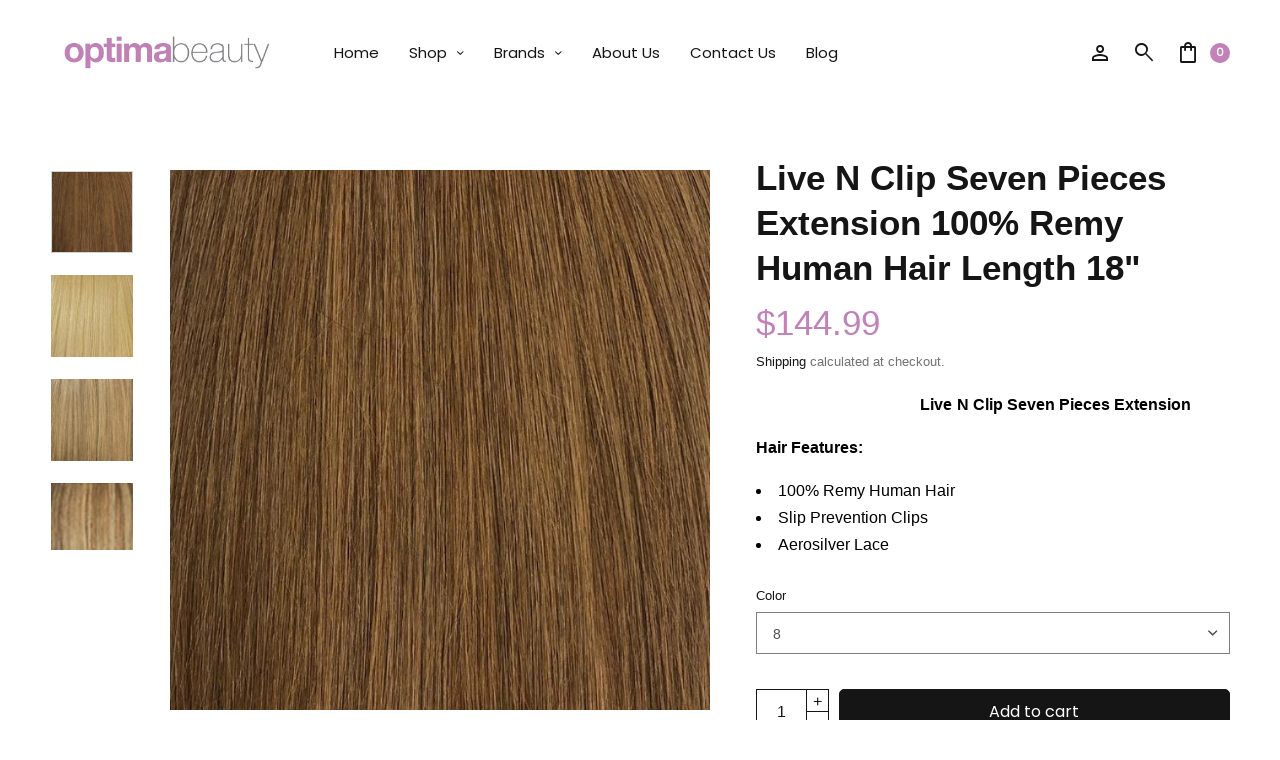

--- FILE ---
content_type: text/html; charset=utf-8
request_url: https://www.optimabeautysupply.com/products/live-n-clip-seven-pieces-extension-100-remy-human-hair-length-18
body_size: 28043
content:
<!doctype html>
<html class="no-js" lang="en">
<head>
	<meta charset="utf-8">
	<meta http-equiv="X-UA-Compatible" content="IE=edge,chrome=1">
	<meta name="viewport" content="width=device-width, initial-scale=1, maximum-scale=5, viewport-fit=cover">
	<link rel="canonical" href="https://www.optimabeautysupply.com/products/live-n-clip-seven-pieces-extension-100-remy-human-hair-length-18">
	<link rel="preconnect" href="https://cdn.shopify.com" crossorigin>
    <link rel="alternate" hreflang="en" href="https://www.optimabeautysupply.com/">
    <link rel="alternate" hreflang="x-default" href="https://www.optimabeautysupply.com/">
<!-- Google Tag Manager -->
<script>(function(w,d,s,l,i){w[l]=w[l]||[];w[l].push({'gtm.start':
new Date().getTime(),event:'gtm.js'});var f=d.getElementsByTagName(s)[0],
j=d.createElement(s),dl=l!='dataLayer'?'&l='+l:'';j.async=true;j.src=
'https://www.googletagmanager.com/gtm.js?id='+i+dl;f.parentNode.insertBefore(j,f);
})(window,document,'script','dataLayer','GTM-W4NTCF3');</script>
<!-- End Google Tag Manager --><link rel="icon" type="image/png" href="//www.optimabeautysupply.com/cdn/shop/files/favicon_be79120d-5e77-4202-b1a2-b2f3c3b34bc2.png?crop=center&height=32&v=1657549151&width=32"><title>
	Live N Clip Seven Piece Hair Extensions &ndash; Optima Beauty Supply
	</title>

	
	<meta name="description" content="Made with 100% real Remy human hair, these 18’’ hair extensions are reinforced with slip prevention clips and Aerosilver lace. Shop now at Optima Beauty Supply!">
	


<meta property="og:site_name" content="Optima Beauty Supply">
<meta property="og:url" content="https://www.optimabeautysupply.com/products/live-n-clip-seven-pieces-extension-100-remy-human-hair-length-18">
<meta property="og:title" content="Live N Clip Seven Piece Hair Extensions">
<meta property="og:type" content="product">
<meta property="og:description" content="Made with 100% real Remy human hair, these 18’’ hair extensions are reinforced with slip prevention clips and Aerosilver lace. Shop now at Optima Beauty Supply!"><meta property="og:image" content="http://www.optimabeautysupply.com/cdn/shop/products/LIVENCLIPONLINE.jpg?v=1634227043">
  <meta property="og:image:secure_url" content="https://www.optimabeautysupply.com/cdn/shop/products/LIVENCLIPONLINE.jpg?v=1634227043">
  <meta property="og:image:width" content="700">
  <meta property="og:image:height" content="700"><meta property="og:price:amount" content="144.99">
  <meta property="og:price:currency" content="USD"><meta name="twitter:card" content="summary_large_image">
<meta name="twitter:title" content="Live N Clip Seven Piece Hair Extensions">
<meta name="twitter:description" content="Made with 100% real Remy human hair, these 18’’ hair extensions are reinforced with slip prevention clips and Aerosilver lace. Shop now at Optima Beauty Supply!">


	<link href="//www.optimabeautysupply.com/cdn/shop/t/12/assets/app.css?v=38101409764562244461658155564" rel="stylesheet" type="text/css" media="all" />
    <link href="//www.optimabeautysupply.com/cdn/shop/t/12/assets/custom.css?v=124623070452149949701666965666" rel="stylesheet" type="text/css" media="all" />

	<style data-shopify>
	:root {
		--font-body-scale: 1.0;
		--font-heading-scale: 1.0;
	}

	
	
		

		@font-face {
  font-family: Poppins;
  font-weight: 400;
  font-style: normal;
  font-display: swap;
  src: url("//www.optimabeautysupply.com/cdn/fonts/poppins/poppins_n4.0ba78fa5af9b0e1a374041b3ceaadf0a43b41362.woff2") format("woff2"),
       url("//www.optimabeautysupply.com/cdn/fonts/poppins/poppins_n4.214741a72ff2596839fc9760ee7a770386cf16ca.woff") format("woff");
}


		@font-face {
  font-family: Poppins;
  font-weight: 400;
  font-style: normal;
  font-display: swap;
  src: url("//www.optimabeautysupply.com/cdn/fonts/poppins/poppins_n4.0ba78fa5af9b0e1a374041b3ceaadf0a43b41362.woff2") format("woff2"),
       url("//www.optimabeautysupply.com/cdn/fonts/poppins/poppins_n4.214741a72ff2596839fc9760ee7a770386cf16ca.woff") format("woff");
}




h1,h2,h3,h4,h5,h6,
	.h1,.h2,.h3,.h4,.h5,.h6,
	.cart-product-link {
		font-style: normal;
		font-weight: 700;
		font-family: Helvetica;
	}
	body,
	p {
		font-style: normal;
		font-weight: 400;
		font-family: Helvetica;
	}
	
	.header,
	.header .thb-full-menu {
		font-style: normal;
		font-weight: 400;
		font-family: Poppins;
	}
	.button,
	.btn {
		font-style: normal;
		font-weight: 400;
		font-family: Poppins;
	}
	:root {
		--color-heading: #151515;
	}
	:root {
		--color-text: #151515;
		--color-text-rgb: 21, 21, 21;
	}
	:root {
		--color-price: #000000;
	}
	:root {
		--color-border:  #eaeaea;
	}
	:root {
		--bg-body: #ffffff;
		--bg-body--darken: #f2f2f2;
	}
	:root {
		--color-link: #151515;
	}
	:root {
		--color-link-hover: #000000;
	}
	:root {
		--color-stars: #151515;
	}
	.badge {
		color: #ffffff;
	}
	.badge.onsale {
		background-color: #000000;
	}
	.badge.out-of-stock {
		background-color: #8e8e8e;
	}
	.form-notification.error {
		background-color: #f34040;
	}
	.form-notification.error,
	.form-notification.error a {
		color: #ffffff;
	}
	.form-notification.success {
		background-color: #c281b7;
	}
	.form-notification.success,
	.form-notification.success a {
		color: #ffffff;
	}
	.header:not(.fixed),
	.header.hover,
	.header:hover {
		background-color: #ffffff;
	}
	.thb-full-menu .sub-menu {
		background-color: #ffffff;
	}
	.header.light-title:hover a,
	.header.light-title.hover a,
	.header:not(.light-title) a {
		color: #151515;
	}
	.thb-full-menu>li a:before {
		border-color: #151515;
	}
	.header.light-title:hover a:hover,
	.header.light-title.hover a:hover,
	.header:not(.light-title) a:hover {
		color: #000000;
	}
	.header #quick_cart svg {
		stroke: #151515;
	}
	.header #quick_profile svg,
	.header #quick_search svg {
		fill: #151515;
	}
	.mobile-toggle span {
		background: #151515;
	}
	.side-panel header {
		background-color: #f4f4f4;
	}
	.side-panel header h6 {
		color: #151515;
	}
	.side-panel header svg {
		fill: #151515;
	}
	#wrapper .click-capture {
		background-color: rgba(192, 192, 192, 0.6);
	}
	@media only screen and (max-width: 767px) {
		.section-margin,
		.spr-container {
			margin: 40px 0;
		}
		.thb-product-detail.product {
			margin-bottom: 40px;
		}
	}
	@media only screen and (min-width: 768px) {
		.section-margin,
		.spr-container {
			margin: 80px 0;
		}
		.thb-product-detail:not(.section-no-bottom-margin) {
			margin-bottom: 80px !important;
		}
	}
	.products .product h3 {
		font-size: 16px;
	}
	.thb-full-menu,
	.header .account-holder a {
		font-size: 15px;
	}
	.badge {
		border-radius: 0px;
	}
	:root {
		--button-solid-bg: #151515;
		--button-solid-bg-hover: #2f2f2f
	}
	:root {
		--button-solid-text: #ffffff;
	}
	:root {
		--outline-button-color: #151515;
	}.thb-product-detail .product-information .stock.out-of-stock {
		border-color: #db4141;
		color: #db4141;
	}:root {
		--cart-remove: #db4141
	}</style>


	<script src="https://ajax.googleapis.com/ajax/libs/jquery/3.6.0/jquery.min.js"></script>
	<script>
		window.theme = window.theme || {};
		theme = {
			strings: {
				addToCart: "Add to cart",
				soldOut: "Sold out",
				unavailable: "Unavailable"
			},
			settings: {
				money_with_currency_format:"${{amount}}"},
			routes: {
				cart_add_url: '/cart/add',
				search_url: '/search',
				cart_change_url: '/cart/change',
				cart_update_url: '/cart/update',
				predictive_search_url: '/search/suggest',
			}
		};
	</script>
	<script>window.performance && window.performance.mark && window.performance.mark('shopify.content_for_header.start');</script><meta name="facebook-domain-verification" content="dddlhdsrrn3cm0nmh448db619m60p1">
<meta id="shopify-digital-wallet" name="shopify-digital-wallet" content="/2747826221/digital_wallets/dialog">
<link rel="alternate" type="application/json+oembed" href="https://www.optimabeautysupply.com/products/live-n-clip-seven-pieces-extension-100-remy-human-hair-length-18.oembed">
<script async="async" src="/checkouts/internal/preloads.js?locale=en-US"></script>
<script id="shopify-features" type="application/json">{"accessToken":"18ab59e4fb3124eac4a6c42efe434488","betas":["rich-media-storefront-analytics"],"domain":"www.optimabeautysupply.com","predictiveSearch":true,"shopId":2747826221,"locale":"en"}</script>
<script>var Shopify = Shopify || {};
Shopify.shop = "beautysupplynyc.myshopify.com";
Shopify.locale = "en";
Shopify.currency = {"active":"USD","rate":"1.0"};
Shopify.country = "US";
Shopify.theme = {"name":"EZSHop North","id":124107489341,"schema_name":"North","schema_version":"1.2.1","theme_store_id":1460,"role":"main"};
Shopify.theme.handle = "null";
Shopify.theme.style = {"id":null,"handle":null};
Shopify.cdnHost = "www.optimabeautysupply.com/cdn";
Shopify.routes = Shopify.routes || {};
Shopify.routes.root = "/";</script>
<script type="module">!function(o){(o.Shopify=o.Shopify||{}).modules=!0}(window);</script>
<script>!function(o){function n(){var o=[];function n(){o.push(Array.prototype.slice.apply(arguments))}return n.q=o,n}var t=o.Shopify=o.Shopify||{};t.loadFeatures=n(),t.autoloadFeatures=n()}(window);</script>
<script id="shop-js-analytics" type="application/json">{"pageType":"product"}</script>
<script defer="defer" async type="module" src="//www.optimabeautysupply.com/cdn/shopifycloud/shop-js/modules/v2/client.init-shop-cart-sync_DtuiiIyl.en.esm.js"></script>
<script defer="defer" async type="module" src="//www.optimabeautysupply.com/cdn/shopifycloud/shop-js/modules/v2/chunk.common_CUHEfi5Q.esm.js"></script>
<script type="module">
  await import("//www.optimabeautysupply.com/cdn/shopifycloud/shop-js/modules/v2/client.init-shop-cart-sync_DtuiiIyl.en.esm.js");
await import("//www.optimabeautysupply.com/cdn/shopifycloud/shop-js/modules/v2/chunk.common_CUHEfi5Q.esm.js");

  window.Shopify.SignInWithShop?.initShopCartSync?.({"fedCMEnabled":true,"windoidEnabled":true});

</script>
<script>(function() {
  var isLoaded = false;
  function asyncLoad() {
    if (isLoaded) return;
    isLoaded = true;
    var urls = ["https:\/\/instafeed.nfcube.com\/cdn\/8fba129d3c450935ef8d5eb23b5a16e3.js?shop=beautysupplynyc.myshopify.com","\/\/www.powr.io\/powr.js?powr-token=beautysupplynyc.myshopify.com\u0026external-type=shopify\u0026shop=beautysupplynyc.myshopify.com"];
    for (var i = 0; i < urls.length; i++) {
      var s = document.createElement('script');
      s.type = 'text/javascript';
      s.async = true;
      s.src = urls[i];
      var x = document.getElementsByTagName('script')[0];
      x.parentNode.insertBefore(s, x);
    }
  };
  if(window.attachEvent) {
    window.attachEvent('onload', asyncLoad);
  } else {
    window.addEventListener('load', asyncLoad, false);
  }
})();</script>
<script id="__st">var __st={"a":2747826221,"offset":-18000,"reqid":"90bee236-490e-424c-9d04-718c5c9b6a30-1766234855","pageurl":"www.optimabeautysupply.com\/products\/live-n-clip-seven-pieces-extension-100-remy-human-hair-length-18","u":"6609d67cbb64","p":"product","rtyp":"product","rid":3888401645613};</script>
<script>window.ShopifyPaypalV4VisibilityTracking = true;</script>
<script id="captcha-bootstrap">!function(){'use strict';const t='contact',e='account',n='new_comment',o=[[t,t],['blogs',n],['comments',n],[t,'customer']],c=[[e,'customer_login'],[e,'guest_login'],[e,'recover_customer_password'],[e,'create_customer']],r=t=>t.map((([t,e])=>`form[action*='/${t}']:not([data-nocaptcha='true']) input[name='form_type'][value='${e}']`)).join(','),a=t=>()=>t?[...document.querySelectorAll(t)].map((t=>t.form)):[];function s(){const t=[...o],e=r(t);return a(e)}const i='password',u='form_key',d=['recaptcha-v3-token','g-recaptcha-response','h-captcha-response',i],f=()=>{try{return window.sessionStorage}catch{return}},m='__shopify_v',_=t=>t.elements[u];function p(t,e,n=!1){try{const o=window.sessionStorage,c=JSON.parse(o.getItem(e)),{data:r}=function(t){const{data:e,action:n}=t;return t[m]||n?{data:e,action:n}:{data:t,action:n}}(c);for(const[e,n]of Object.entries(r))t.elements[e]&&(t.elements[e].value=n);n&&o.removeItem(e)}catch(o){console.error('form repopulation failed',{error:o})}}const l='form_type',E='cptcha';function T(t){t.dataset[E]=!0}const w=window,h=w.document,L='Shopify',v='ce_forms',y='captcha';let A=!1;((t,e)=>{const n=(g='f06e6c50-85a8-45c8-87d0-21a2b65856fe',I='https://cdn.shopify.com/shopifycloud/storefront-forms-hcaptcha/ce_storefront_forms_captcha_hcaptcha.v1.5.2.iife.js',D={infoText:'Protected by hCaptcha',privacyText:'Privacy',termsText:'Terms'},(t,e,n)=>{const o=w[L][v],c=o.bindForm;if(c)return c(t,g,e,D).then(n);var r;o.q.push([[t,g,e,D],n]),r=I,A||(h.body.append(Object.assign(h.createElement('script'),{id:'captcha-provider',async:!0,src:r})),A=!0)});var g,I,D;w[L]=w[L]||{},w[L][v]=w[L][v]||{},w[L][v].q=[],w[L][y]=w[L][y]||{},w[L][y].protect=function(t,e){n(t,void 0,e),T(t)},Object.freeze(w[L][y]),function(t,e,n,w,h,L){const[v,y,A,g]=function(t,e,n){const i=e?o:[],u=t?c:[],d=[...i,...u],f=r(d),m=r(i),_=r(d.filter((([t,e])=>n.includes(e))));return[a(f),a(m),a(_),s()]}(w,h,L),I=t=>{const e=t.target;return e instanceof HTMLFormElement?e:e&&e.form},D=t=>v().includes(t);t.addEventListener('submit',(t=>{const e=I(t);if(!e)return;const n=D(e)&&!e.dataset.hcaptchaBound&&!e.dataset.recaptchaBound,o=_(e),c=g().includes(e)&&(!o||!o.value);(n||c)&&t.preventDefault(),c&&!n&&(function(t){try{if(!f())return;!function(t){const e=f();if(!e)return;const n=_(t);if(!n)return;const o=n.value;o&&e.removeItem(o)}(t);const e=Array.from(Array(32),(()=>Math.random().toString(36)[2])).join('');!function(t,e){_(t)||t.append(Object.assign(document.createElement('input'),{type:'hidden',name:u})),t.elements[u].value=e}(t,e),function(t,e){const n=f();if(!n)return;const o=[...t.querySelectorAll(`input[type='${i}']`)].map((({name:t})=>t)),c=[...d,...o],r={};for(const[a,s]of new FormData(t).entries())c.includes(a)||(r[a]=s);n.setItem(e,JSON.stringify({[m]:1,action:t.action,data:r}))}(t,e)}catch(e){console.error('failed to persist form',e)}}(e),e.submit())}));const S=(t,e)=>{t&&!t.dataset[E]&&(n(t,e.some((e=>e===t))),T(t))};for(const o of['focusin','change'])t.addEventListener(o,(t=>{const e=I(t);D(e)&&S(e,y())}));const B=e.get('form_key'),M=e.get(l),P=B&&M;t.addEventListener('DOMContentLoaded',(()=>{const t=y();if(P)for(const e of t)e.elements[l].value===M&&p(e,B);[...new Set([...A(),...v().filter((t=>'true'===t.dataset.shopifyCaptcha))])].forEach((e=>S(e,t)))}))}(h,new URLSearchParams(w.location.search),n,t,e,['guest_login'])})(!0,!0)}();</script>
<script integrity="sha256-4kQ18oKyAcykRKYeNunJcIwy7WH5gtpwJnB7kiuLZ1E=" data-source-attribution="shopify.loadfeatures" defer="defer" src="//www.optimabeautysupply.com/cdn/shopifycloud/storefront/assets/storefront/load_feature-a0a9edcb.js" crossorigin="anonymous"></script>
<script data-source-attribution="shopify.dynamic_checkout.dynamic.init">var Shopify=Shopify||{};Shopify.PaymentButton=Shopify.PaymentButton||{isStorefrontPortableWallets:!0,init:function(){window.Shopify.PaymentButton.init=function(){};var t=document.createElement("script");t.src="https://www.optimabeautysupply.com/cdn/shopifycloud/portable-wallets/latest/portable-wallets.en.js",t.type="module",document.head.appendChild(t)}};
</script>
<script data-source-attribution="shopify.dynamic_checkout.buyer_consent">
  function portableWalletsHideBuyerConsent(e){var t=document.getElementById("shopify-buyer-consent"),n=document.getElementById("shopify-subscription-policy-button");t&&n&&(t.classList.add("hidden"),t.setAttribute("aria-hidden","true"),n.removeEventListener("click",e))}function portableWalletsShowBuyerConsent(e){var t=document.getElementById("shopify-buyer-consent"),n=document.getElementById("shopify-subscription-policy-button");t&&n&&(t.classList.remove("hidden"),t.removeAttribute("aria-hidden"),n.addEventListener("click",e))}window.Shopify?.PaymentButton&&(window.Shopify.PaymentButton.hideBuyerConsent=portableWalletsHideBuyerConsent,window.Shopify.PaymentButton.showBuyerConsent=portableWalletsShowBuyerConsent);
</script>
<script>
  function portableWalletsCleanup(e){e&&e.src&&console.error("Failed to load portable wallets script "+e.src);var t=document.querySelectorAll("shopify-accelerated-checkout .shopify-payment-button__skeleton, shopify-accelerated-checkout-cart .wallet-cart-button__skeleton"),e=document.getElementById("shopify-buyer-consent");for(let e=0;e<t.length;e++)t[e].remove();e&&e.remove()}function portableWalletsNotLoadedAsModule(e){e instanceof ErrorEvent&&"string"==typeof e.message&&e.message.includes("import.meta")&&"string"==typeof e.filename&&e.filename.includes("portable-wallets")&&(window.removeEventListener("error",portableWalletsNotLoadedAsModule),window.Shopify.PaymentButton.failedToLoad=e,"loading"===document.readyState?document.addEventListener("DOMContentLoaded",window.Shopify.PaymentButton.init):window.Shopify.PaymentButton.init())}window.addEventListener("error",portableWalletsNotLoadedAsModule);
</script>

<script type="module" src="https://www.optimabeautysupply.com/cdn/shopifycloud/portable-wallets/latest/portable-wallets.en.js" onError="portableWalletsCleanup(this)" crossorigin="anonymous"></script>
<script nomodule>
  document.addEventListener("DOMContentLoaded", portableWalletsCleanup);
</script>

<link id="shopify-accelerated-checkout-styles" rel="stylesheet" media="screen" href="https://www.optimabeautysupply.com/cdn/shopifycloud/portable-wallets/latest/accelerated-checkout-backwards-compat.css" crossorigin="anonymous">
<style id="shopify-accelerated-checkout-cart">
        #shopify-buyer-consent {
  margin-top: 1em;
  display: inline-block;
  width: 100%;
}

#shopify-buyer-consent.hidden {
  display: none;
}

#shopify-subscription-policy-button {
  background: none;
  border: none;
  padding: 0;
  text-decoration: underline;
  font-size: inherit;
  cursor: pointer;
}

#shopify-subscription-policy-button::before {
  box-shadow: none;
}

      </style>
<script id="sections-script" data-sections="product-recommendations" defer="defer" src="//www.optimabeautysupply.com/cdn/shop/t/12/compiled_assets/scripts.js?4180"></script>
<script>window.performance && window.performance.mark && window.performance.mark('shopify.content_for_header.end');</script> <!-- Header hook for plugins -->

	<script>document.documentElement.className = document.documentElement.className.replace('no-js', 'js');</script>


     <script src="https://kit.fontawesome.com/f20eaf1f0e.js" crossorigin="anonymous"></script>
  <link rel="stylesheet" href="https://fonts.googleapis.com/css2?family=Material+Symbols+Outlined:opsz,wght,FILL,GRAD@48,400,0,0" />

  <script type="application/ld+json">
{
  "@context": "https://schema.org",
  "@type": "Store",
  "name": "Optima Beauty Supply",
  "image": "https://cdn.shopify.com/s/files/1/0027/4782/6221/files/Logo.png?v=1657547408",
  "@id": "",
  "url": "https://www.optimabeautysupply.com/",
  "telephone": "+1 212-267-6309",
  "address": {
    "@type": "PostalAddress",
    "streetAddress": "22 John St",
    "addressLocality": "New York",
    "addressRegion": "NY",
    "postalCode": "10038",
    "addressCountry": "US"
  },
  "geo": {
    "@type": "GeoCoordinates",
    "latitude": 40.7096093,
    "longitude": -74.0088339
  },
  "openingHoursSpecification": [{
    "@type": "OpeningHoursSpecification",
    "dayOfWeek": [
      "Monday",
      "Tuesday",
      "Wednesday",
      "Thursday",
      "Friday"
    ],
    "opens": "08:00",
    "closes": "19:00"
  },{
    "@type": "OpeningHoursSpecification",
    "dayOfWeek": "Saturday",
    "opens": "11:00",
    "closes": "17:00"
  }],
  "sameAs": [
    "https://www.facebook.com/OptimaBeauty",
    "https://www.instagram.com/optimabeauty/"
  ] 
}
</script>


  <!-- Add the slick-theme.css if you want default styling -->
<link rel="stylesheet" type="text/css" href="//cdn.jsdelivr.net/npm/slick-carousel@1.8.1/slick/slick.css"/>
<!-- Add the slick-theme.css if you want default styling -->
<link rel="stylesheet" type="text/css" href="//cdn.jsdelivr.net/npm/slick-carousel@1.8.1/slick/slick-theme.css"/>

  <meta name="google-site-verification" content="C594YtpIGb5O15kfq_V3Y4-Clo2sdH5e0-W3M5qdtXw" />
  


<!-- BEGIN app block: shopify://apps/klaviyo-email-marketing-sms/blocks/klaviyo-onsite-embed/2632fe16-c075-4321-a88b-50b567f42507 -->












  <script async src="https://static.klaviyo.com/onsite/js/TJTWFJ/klaviyo.js?company_id=TJTWFJ"></script>
  <script>!function(){if(!window.klaviyo){window._klOnsite=window._klOnsite||[];try{window.klaviyo=new Proxy({},{get:function(n,i){return"push"===i?function(){var n;(n=window._klOnsite).push.apply(n,arguments)}:function(){for(var n=arguments.length,o=new Array(n),w=0;w<n;w++)o[w]=arguments[w];var t="function"==typeof o[o.length-1]?o.pop():void 0,e=new Promise((function(n){window._klOnsite.push([i].concat(o,[function(i){t&&t(i),n(i)}]))}));return e}}})}catch(n){window.klaviyo=window.klaviyo||[],window.klaviyo.push=function(){var n;(n=window._klOnsite).push.apply(n,arguments)}}}}();</script>

  
    <script id="viewed_product">
      if (item == null) {
        var _learnq = _learnq || [];

        var MetafieldReviews = null
        var MetafieldYotpoRating = null
        var MetafieldYotpoCount = null
        var MetafieldLooxRating = null
        var MetafieldLooxCount = null
        var okendoProduct = null
        var okendoProductReviewCount = null
        var okendoProductReviewAverageValue = null
        try {
          // The following fields are used for Customer Hub recently viewed in order to add reviews.
          // This information is not part of __kla_viewed. Instead, it is part of __kla_viewed_reviewed_items
          MetafieldReviews = {};
          MetafieldYotpoRating = null
          MetafieldYotpoCount = null
          MetafieldLooxRating = null
          MetafieldLooxCount = null

          okendoProduct = null
          // If the okendo metafield is not legacy, it will error, which then requires the new json formatted data
          if (okendoProduct && 'error' in okendoProduct) {
            okendoProduct = null
          }
          okendoProductReviewCount = okendoProduct ? okendoProduct.reviewCount : null
          okendoProductReviewAverageValue = okendoProduct ? okendoProduct.reviewAverageValue : null
        } catch (error) {
          console.error('Error in Klaviyo onsite reviews tracking:', error);
        }

        var item = {
          Name: "Live N Clip Seven Pieces Extension 100% Remy Human Hair Length 18\"",
          ProductID: 3888401645613,
          Categories: ["CLIP IN HAIR","Hair Extensions","LIVE N CLIP"],
          ImageURL: "https://www.optimabeautysupply.com/cdn/shop/products/LIVENCLIPONLINE_grande.jpg?v=1634227043",
          URL: "https://www.optimabeautysupply.com/products/live-n-clip-seven-pieces-extension-100-remy-human-hair-length-18",
          Brand: "Live n Clip",
          Price: "$144.99",
          Value: "144.99",
          CompareAtPrice: "$0.00"
        };
        _learnq.push(['track', 'Viewed Product', item]);
        _learnq.push(['trackViewedItem', {
          Title: item.Name,
          ItemId: item.ProductID,
          Categories: item.Categories,
          ImageUrl: item.ImageURL,
          Url: item.URL,
          Metadata: {
            Brand: item.Brand,
            Price: item.Price,
            Value: item.Value,
            CompareAtPrice: item.CompareAtPrice
          },
          metafields:{
            reviews: MetafieldReviews,
            yotpo:{
              rating: MetafieldYotpoRating,
              count: MetafieldYotpoCount,
            },
            loox:{
              rating: MetafieldLooxRating,
              count: MetafieldLooxCount,
            },
            okendo: {
              rating: okendoProductReviewAverageValue,
              count: okendoProductReviewCount,
            }
          }
        }]);
      }
    </script>
  




  <script>
    window.klaviyoReviewsProductDesignMode = false
  </script>







<!-- END app block --><!-- BEGIN app block: shopify://apps/doofinder-search-discovery/blocks/doofinder-script/1abc6bc6-ff36-4a37-9034-effae4a47cf6 -->
  <script>
    (function(w, k) {w[k] = window[k] || function () { (window[k].q = window[k].q || []).push(arguments) }})(window, "doofinderApp")
    var dfKvCustomerEmail = "";

    doofinderApp("config", "currency", Shopify.currency.active);
    doofinderApp("config", "language", Shopify.locale);
    var context = Shopify.country;
    
    doofinderApp("config", "priceName", context);
    localStorage.setItem("shopify-language", Shopify.locale);

    doofinderApp("init", "layer", {
      params:{
        "":{
          exclude: {
            not_published_in: [context]
          }
        },
        "product":{
          exclude: {
            not_published_in: [context]
          }
        }
      }
    });
  </script>

  <script src="https://us1-config.doofinder.com/2.x/3e3930df-ff9a-4d70-a78e-fd5767d75dcd.js" async></script>



<!-- END app block --><link href="https://monorail-edge.shopifysvc.com" rel="dns-prefetch">
<script>(function(){if ("sendBeacon" in navigator && "performance" in window) {try {var session_token_from_headers = performance.getEntriesByType('navigation')[0].serverTiming.find(x => x.name == '_s').description;} catch {var session_token_from_headers = undefined;}var session_cookie_matches = document.cookie.match(/_shopify_s=([^;]*)/);var session_token_from_cookie = session_cookie_matches && session_cookie_matches.length === 2 ? session_cookie_matches[1] : "";var session_token = session_token_from_headers || session_token_from_cookie || "";function handle_abandonment_event(e) {var entries = performance.getEntries().filter(function(entry) {return /monorail-edge.shopifysvc.com/.test(entry.name);});if (!window.abandonment_tracked && entries.length === 0) {window.abandonment_tracked = true;var currentMs = Date.now();var navigation_start = performance.timing.navigationStart;var payload = {shop_id: 2747826221,url: window.location.href,navigation_start,duration: currentMs - navigation_start,session_token,page_type: "product"};window.navigator.sendBeacon("https://monorail-edge.shopifysvc.com/v1/produce", JSON.stringify({schema_id: "online_store_buyer_site_abandonment/1.1",payload: payload,metadata: {event_created_at_ms: currentMs,event_sent_at_ms: currentMs}}));}}window.addEventListener('pagehide', handle_abandonment_event);}}());</script>
<script id="web-pixels-manager-setup">(function e(e,d,r,n,o){if(void 0===o&&(o={}),!Boolean(null===(a=null===(i=window.Shopify)||void 0===i?void 0:i.analytics)||void 0===a?void 0:a.replayQueue)){var i,a;window.Shopify=window.Shopify||{};var t=window.Shopify;t.analytics=t.analytics||{};var s=t.analytics;s.replayQueue=[],s.publish=function(e,d,r){return s.replayQueue.push([e,d,r]),!0};try{self.performance.mark("wpm:start")}catch(e){}var l=function(){var e={modern:/Edge?\/(1{2}[4-9]|1[2-9]\d|[2-9]\d{2}|\d{4,})\.\d+(\.\d+|)|Firefox\/(1{2}[4-9]|1[2-9]\d|[2-9]\d{2}|\d{4,})\.\d+(\.\d+|)|Chrom(ium|e)\/(9{2}|\d{3,})\.\d+(\.\d+|)|(Maci|X1{2}).+ Version\/(15\.\d+|(1[6-9]|[2-9]\d|\d{3,})\.\d+)([,.]\d+|)( \(\w+\)|)( Mobile\/\w+|) Safari\/|Chrome.+OPR\/(9{2}|\d{3,})\.\d+\.\d+|(CPU[ +]OS|iPhone[ +]OS|CPU[ +]iPhone|CPU IPhone OS|CPU iPad OS)[ +]+(15[._]\d+|(1[6-9]|[2-9]\d|\d{3,})[._]\d+)([._]\d+|)|Android:?[ /-](13[3-9]|1[4-9]\d|[2-9]\d{2}|\d{4,})(\.\d+|)(\.\d+|)|Android.+Firefox\/(13[5-9]|1[4-9]\d|[2-9]\d{2}|\d{4,})\.\d+(\.\d+|)|Android.+Chrom(ium|e)\/(13[3-9]|1[4-9]\d|[2-9]\d{2}|\d{4,})\.\d+(\.\d+|)|SamsungBrowser\/([2-9]\d|\d{3,})\.\d+/,legacy:/Edge?\/(1[6-9]|[2-9]\d|\d{3,})\.\d+(\.\d+|)|Firefox\/(5[4-9]|[6-9]\d|\d{3,})\.\d+(\.\d+|)|Chrom(ium|e)\/(5[1-9]|[6-9]\d|\d{3,})\.\d+(\.\d+|)([\d.]+$|.*Safari\/(?![\d.]+ Edge\/[\d.]+$))|(Maci|X1{2}).+ Version\/(10\.\d+|(1[1-9]|[2-9]\d|\d{3,})\.\d+)([,.]\d+|)( \(\w+\)|)( Mobile\/\w+|) Safari\/|Chrome.+OPR\/(3[89]|[4-9]\d|\d{3,})\.\d+\.\d+|(CPU[ +]OS|iPhone[ +]OS|CPU[ +]iPhone|CPU IPhone OS|CPU iPad OS)[ +]+(10[._]\d+|(1[1-9]|[2-9]\d|\d{3,})[._]\d+)([._]\d+|)|Android:?[ /-](13[3-9]|1[4-9]\d|[2-9]\d{2}|\d{4,})(\.\d+|)(\.\d+|)|Mobile Safari.+OPR\/([89]\d|\d{3,})\.\d+\.\d+|Android.+Firefox\/(13[5-9]|1[4-9]\d|[2-9]\d{2}|\d{4,})\.\d+(\.\d+|)|Android.+Chrom(ium|e)\/(13[3-9]|1[4-9]\d|[2-9]\d{2}|\d{4,})\.\d+(\.\d+|)|Android.+(UC? ?Browser|UCWEB|U3)[ /]?(15\.([5-9]|\d{2,})|(1[6-9]|[2-9]\d|\d{3,})\.\d+)\.\d+|SamsungBrowser\/(5\.\d+|([6-9]|\d{2,})\.\d+)|Android.+MQ{2}Browser\/(14(\.(9|\d{2,})|)|(1[5-9]|[2-9]\d|\d{3,})(\.\d+|))(\.\d+|)|K[Aa][Ii]OS\/(3\.\d+|([4-9]|\d{2,})\.\d+)(\.\d+|)/},d=e.modern,r=e.legacy,n=navigator.userAgent;return n.match(d)?"modern":n.match(r)?"legacy":"unknown"}(),u="modern"===l?"modern":"legacy",c=(null!=n?n:{modern:"",legacy:""})[u],f=function(e){return[e.baseUrl,"/wpm","/b",e.hashVersion,"modern"===e.buildTarget?"m":"l",".js"].join("")}({baseUrl:d,hashVersion:r,buildTarget:u}),m=function(e){var d=e.version,r=e.bundleTarget,n=e.surface,o=e.pageUrl,i=e.monorailEndpoint;return{emit:function(e){var a=e.status,t=e.errorMsg,s=(new Date).getTime(),l=JSON.stringify({metadata:{event_sent_at_ms:s},events:[{schema_id:"web_pixels_manager_load/3.1",payload:{version:d,bundle_target:r,page_url:o,status:a,surface:n,error_msg:t},metadata:{event_created_at_ms:s}}]});if(!i)return console&&console.warn&&console.warn("[Web Pixels Manager] No Monorail endpoint provided, skipping logging."),!1;try{return self.navigator.sendBeacon.bind(self.navigator)(i,l)}catch(e){}var u=new XMLHttpRequest;try{return u.open("POST",i,!0),u.setRequestHeader("Content-Type","text/plain"),u.send(l),!0}catch(e){return console&&console.warn&&console.warn("[Web Pixels Manager] Got an unhandled error while logging to Monorail."),!1}}}}({version:r,bundleTarget:l,surface:e.surface,pageUrl:self.location.href,monorailEndpoint:e.monorailEndpoint});try{o.browserTarget=l,function(e){var d=e.src,r=e.async,n=void 0===r||r,o=e.onload,i=e.onerror,a=e.sri,t=e.scriptDataAttributes,s=void 0===t?{}:t,l=document.createElement("script"),u=document.querySelector("head"),c=document.querySelector("body");if(l.async=n,l.src=d,a&&(l.integrity=a,l.crossOrigin="anonymous"),s)for(var f in s)if(Object.prototype.hasOwnProperty.call(s,f))try{l.dataset[f]=s[f]}catch(e){}if(o&&l.addEventListener("load",o),i&&l.addEventListener("error",i),u)u.appendChild(l);else{if(!c)throw new Error("Did not find a head or body element to append the script");c.appendChild(l)}}({src:f,async:!0,onload:function(){if(!function(){var e,d;return Boolean(null===(d=null===(e=window.Shopify)||void 0===e?void 0:e.analytics)||void 0===d?void 0:d.initialized)}()){var d=window.webPixelsManager.init(e)||void 0;if(d){var r=window.Shopify.analytics;r.replayQueue.forEach((function(e){var r=e[0],n=e[1],o=e[2];d.publishCustomEvent(r,n,o)})),r.replayQueue=[],r.publish=d.publishCustomEvent,r.visitor=d.visitor,r.initialized=!0}}},onerror:function(){return m.emit({status:"failed",errorMsg:"".concat(f," has failed to load")})},sri:function(e){var d=/^sha384-[A-Za-z0-9+/=]+$/;return"string"==typeof e&&d.test(e)}(c)?c:"",scriptDataAttributes:o}),m.emit({status:"loading"})}catch(e){m.emit({status:"failed",errorMsg:(null==e?void 0:e.message)||"Unknown error"})}}})({shopId: 2747826221,storefrontBaseUrl: "https://www.optimabeautysupply.com",extensionsBaseUrl: "https://extensions.shopifycdn.com/cdn/shopifycloud/web-pixels-manager",monorailEndpoint: "https://monorail-edge.shopifysvc.com/unstable/produce_batch",surface: "storefront-renderer",enabledBetaFlags: ["2dca8a86"],webPixelsConfigList: [{"id":"529498173","configuration":"{\"accountID\":\"1\",\"installation_id\":\"67b3ff1e-5677-4a84-a585-440aa5c65f7b\",\"region\":\"us1\"}","eventPayloadVersion":"v1","runtimeContext":"STRICT","scriptVersion":"2061f8ea39b7d2e31c8b851469aba871","type":"APP","apiClientId":199361,"privacyPurposes":["ANALYTICS","MARKETING","SALE_OF_DATA"],"dataSharingAdjustments":{"protectedCustomerApprovalScopes":["read_customer_personal_data"]}},{"id":"361267261","configuration":"{\"config\":\"{\\\"pixel_id\\\":\\\"G-362G3RZRTB\\\",\\\"gtag_events\\\":[{\\\"type\\\":\\\"purchase\\\",\\\"action_label\\\":\\\"G-362G3RZRTB\\\"},{\\\"type\\\":\\\"page_view\\\",\\\"action_label\\\":\\\"G-362G3RZRTB\\\"},{\\\"type\\\":\\\"view_item\\\",\\\"action_label\\\":\\\"G-362G3RZRTB\\\"},{\\\"type\\\":\\\"search\\\",\\\"action_label\\\":\\\"G-362G3RZRTB\\\"},{\\\"type\\\":\\\"add_to_cart\\\",\\\"action_label\\\":\\\"G-362G3RZRTB\\\"},{\\\"type\\\":\\\"begin_checkout\\\",\\\"action_label\\\":\\\"G-362G3RZRTB\\\"},{\\\"type\\\":\\\"add_payment_info\\\",\\\"action_label\\\":\\\"G-362G3RZRTB\\\"}],\\\"enable_monitoring_mode\\\":false}\"}","eventPayloadVersion":"v1","runtimeContext":"OPEN","scriptVersion":"b2a88bafab3e21179ed38636efcd8a93","type":"APP","apiClientId":1780363,"privacyPurposes":[],"dataSharingAdjustments":{"protectedCustomerApprovalScopes":["read_customer_address","read_customer_email","read_customer_name","read_customer_personal_data","read_customer_phone"]}},{"id":"181436477","configuration":"{\"pixel_id\":\"849294839234434\",\"pixel_type\":\"facebook_pixel\",\"metaapp_system_user_token\":\"-\"}","eventPayloadVersion":"v1","runtimeContext":"OPEN","scriptVersion":"ca16bc87fe92b6042fbaa3acc2fbdaa6","type":"APP","apiClientId":2329312,"privacyPurposes":["ANALYTICS","MARKETING","SALE_OF_DATA"],"dataSharingAdjustments":{"protectedCustomerApprovalScopes":["read_customer_address","read_customer_email","read_customer_name","read_customer_personal_data","read_customer_phone"]}},{"id":"shopify-app-pixel","configuration":"{}","eventPayloadVersion":"v1","runtimeContext":"STRICT","scriptVersion":"0450","apiClientId":"shopify-pixel","type":"APP","privacyPurposes":["ANALYTICS","MARKETING"]},{"id":"shopify-custom-pixel","eventPayloadVersion":"v1","runtimeContext":"LAX","scriptVersion":"0450","apiClientId":"shopify-pixel","type":"CUSTOM","privacyPurposes":["ANALYTICS","MARKETING"]}],isMerchantRequest: false,initData: {"shop":{"name":"Optima Beauty Supply","paymentSettings":{"currencyCode":"USD"},"myshopifyDomain":"beautysupplynyc.myshopify.com","countryCode":"US","storefrontUrl":"https:\/\/www.optimabeautysupply.com"},"customer":null,"cart":null,"checkout":null,"productVariants":[{"price":{"amount":144.99,"currencyCode":"USD"},"product":{"title":"Live N Clip Seven Pieces Extension 100% Remy Human Hair Length 18\"","vendor":"Live n Clip","id":"3888401645613","untranslatedTitle":"Live N Clip Seven Pieces Extension 100% Remy Human Hair Length 18\"","url":"\/products\/live-n-clip-seven-pieces-extension-100-remy-human-hair-length-18","type":"Extensions"},"id":"29273502810157","image":{"src":"\/\/www.optimabeautysupply.com\/cdn\/shop\/products\/Live_N_Clip_Seven_Pieces_Extension_100_Remy_Human_Hair_Length_18_22_Color_8.jpg?v=1634227051"},"sku":"","title":"8","untranslatedTitle":"8"},{"price":{"amount":164.99,"currencyCode":"USD"},"product":{"title":"Live N Clip Seven Pieces Extension 100% Remy Human Hair Length 18\"","vendor":"Live n Clip","id":"3888401645613","untranslatedTitle":"Live N Clip Seven Pieces Extension 100% Remy Human Hair Length 18\"","url":"\/products\/live-n-clip-seven-pieces-extension-100-remy-human-hair-length-18","type":"Extensions"},"id":"29273502875693","image":{"src":"\/\/www.optimabeautysupply.com\/cdn\/shop\/products\/Live_N_Clip_Seven_Pieces_Extension_100_Remy_Human_Hair_Length_18_22_Color_613.jpg?v=1634227051"},"sku":"","title":"613","untranslatedTitle":"613"},{"price":{"amount":174.99,"currencyCode":"USD"},"product":{"title":"Live N Clip Seven Pieces Extension 100% Remy Human Hair Length 18\"","vendor":"Live n Clip","id":"3888401645613","untranslatedTitle":"Live N Clip Seven Pieces Extension 100% Remy Human Hair Length 18\"","url":"\/products\/live-n-clip-seven-pieces-extension-100-remy-human-hair-length-18","type":"Extensions"},"id":"40680773025853","image":{"src":"\/\/www.optimabeautysupply.com\/cdn\/shop\/products\/ScreenShot2023-07-13at2.23.39PM.png?v=1689272649"},"sku":"","title":"6\/16\/12\/613","untranslatedTitle":"6\/16\/12\/613"}],"purchasingCompany":null},},"https://www.optimabeautysupply.com/cdn","1e0b1122w61c904dfpc855754am2b403ea2",{"modern":"","legacy":""},{"shopId":"2747826221","storefrontBaseUrl":"https:\/\/www.optimabeautysupply.com","extensionBaseUrl":"https:\/\/extensions.shopifycdn.com\/cdn\/shopifycloud\/web-pixels-manager","surface":"storefront-renderer","enabledBetaFlags":"[\"2dca8a86\"]","isMerchantRequest":"false","hashVersion":"1e0b1122w61c904dfpc855754am2b403ea2","publish":"custom","events":"[[\"page_viewed\",{}],[\"product_viewed\",{\"productVariant\":{\"price\":{\"amount\":144.99,\"currencyCode\":\"USD\"},\"product\":{\"title\":\"Live N Clip Seven Pieces Extension 100% Remy Human Hair Length 18\\\"\",\"vendor\":\"Live n Clip\",\"id\":\"3888401645613\",\"untranslatedTitle\":\"Live N Clip Seven Pieces Extension 100% Remy Human Hair Length 18\\\"\",\"url\":\"\/products\/live-n-clip-seven-pieces-extension-100-remy-human-hair-length-18\",\"type\":\"Extensions\"},\"id\":\"29273502810157\",\"image\":{\"src\":\"\/\/www.optimabeautysupply.com\/cdn\/shop\/products\/Live_N_Clip_Seven_Pieces_Extension_100_Remy_Human_Hair_Length_18_22_Color_8.jpg?v=1634227051\"},\"sku\":\"\",\"title\":\"8\",\"untranslatedTitle\":\"8\"}}]]"});</script><script>
  window.ShopifyAnalytics = window.ShopifyAnalytics || {};
  window.ShopifyAnalytics.meta = window.ShopifyAnalytics.meta || {};
  window.ShopifyAnalytics.meta.currency = 'USD';
  var meta = {"product":{"id":3888401645613,"gid":"gid:\/\/shopify\/Product\/3888401645613","vendor":"Live n Clip","type":"Extensions","variants":[{"id":29273502810157,"price":14499,"name":"Live N Clip Seven Pieces Extension 100% Remy Human Hair Length 18\" - 8","public_title":"8","sku":""},{"id":29273502875693,"price":16499,"name":"Live N Clip Seven Pieces Extension 100% Remy Human Hair Length 18\" - 613","public_title":"613","sku":""},{"id":40680773025853,"price":17499,"name":"Live N Clip Seven Pieces Extension 100% Remy Human Hair Length 18\" - 6\/16\/12\/613","public_title":"6\/16\/12\/613","sku":""}],"remote":false},"page":{"pageType":"product","resourceType":"product","resourceId":3888401645613}};
  for (var attr in meta) {
    window.ShopifyAnalytics.meta[attr] = meta[attr];
  }
</script>
<script class="analytics">
  (function () {
    var customDocumentWrite = function(content) {
      var jquery = null;

      if (window.jQuery) {
        jquery = window.jQuery;
      } else if (window.Checkout && window.Checkout.$) {
        jquery = window.Checkout.$;
      }

      if (jquery) {
        jquery('body').append(content);
      }
    };

    var hasLoggedConversion = function(token) {
      if (token) {
        return document.cookie.indexOf('loggedConversion=' + token) !== -1;
      }
      return false;
    }

    var setCookieIfConversion = function(token) {
      if (token) {
        var twoMonthsFromNow = new Date(Date.now());
        twoMonthsFromNow.setMonth(twoMonthsFromNow.getMonth() + 2);

        document.cookie = 'loggedConversion=' + token + '; expires=' + twoMonthsFromNow;
      }
    }

    var trekkie = window.ShopifyAnalytics.lib = window.trekkie = window.trekkie || [];
    if (trekkie.integrations) {
      return;
    }
    trekkie.methods = [
      'identify',
      'page',
      'ready',
      'track',
      'trackForm',
      'trackLink'
    ];
    trekkie.factory = function(method) {
      return function() {
        var args = Array.prototype.slice.call(arguments);
        args.unshift(method);
        trekkie.push(args);
        return trekkie;
      };
    };
    for (var i = 0; i < trekkie.methods.length; i++) {
      var key = trekkie.methods[i];
      trekkie[key] = trekkie.factory(key);
    }
    trekkie.load = function(config) {
      trekkie.config = config || {};
      trekkie.config.initialDocumentCookie = document.cookie;
      var first = document.getElementsByTagName('script')[0];
      var script = document.createElement('script');
      script.type = 'text/javascript';
      script.onerror = function(e) {
        var scriptFallback = document.createElement('script');
        scriptFallback.type = 'text/javascript';
        scriptFallback.onerror = function(error) {
                var Monorail = {
      produce: function produce(monorailDomain, schemaId, payload) {
        var currentMs = new Date().getTime();
        var event = {
          schema_id: schemaId,
          payload: payload,
          metadata: {
            event_created_at_ms: currentMs,
            event_sent_at_ms: currentMs
          }
        };
        return Monorail.sendRequest("https://" + monorailDomain + "/v1/produce", JSON.stringify(event));
      },
      sendRequest: function sendRequest(endpointUrl, payload) {
        // Try the sendBeacon API
        if (window && window.navigator && typeof window.navigator.sendBeacon === 'function' && typeof window.Blob === 'function' && !Monorail.isIos12()) {
          var blobData = new window.Blob([payload], {
            type: 'text/plain'
          });

          if (window.navigator.sendBeacon(endpointUrl, blobData)) {
            return true;
          } // sendBeacon was not successful

        } // XHR beacon

        var xhr = new XMLHttpRequest();

        try {
          xhr.open('POST', endpointUrl);
          xhr.setRequestHeader('Content-Type', 'text/plain');
          xhr.send(payload);
        } catch (e) {
          console.log(e);
        }

        return false;
      },
      isIos12: function isIos12() {
        return window.navigator.userAgent.lastIndexOf('iPhone; CPU iPhone OS 12_') !== -1 || window.navigator.userAgent.lastIndexOf('iPad; CPU OS 12_') !== -1;
      }
    };
    Monorail.produce('monorail-edge.shopifysvc.com',
      'trekkie_storefront_load_errors/1.1',
      {shop_id: 2747826221,
      theme_id: 124107489341,
      app_name: "storefront",
      context_url: window.location.href,
      source_url: "//www.optimabeautysupply.com/cdn/s/trekkie.storefront.4b0d51228c8d1703f19d66468963c9de55bf59b0.min.js"});

        };
        scriptFallback.async = true;
        scriptFallback.src = '//www.optimabeautysupply.com/cdn/s/trekkie.storefront.4b0d51228c8d1703f19d66468963c9de55bf59b0.min.js';
        first.parentNode.insertBefore(scriptFallback, first);
      };
      script.async = true;
      script.src = '//www.optimabeautysupply.com/cdn/s/trekkie.storefront.4b0d51228c8d1703f19d66468963c9de55bf59b0.min.js';
      first.parentNode.insertBefore(script, first);
    };
    trekkie.load(
      {"Trekkie":{"appName":"storefront","development":false,"defaultAttributes":{"shopId":2747826221,"isMerchantRequest":null,"themeId":124107489341,"themeCityHash":"1064600786090239927","contentLanguage":"en","currency":"USD","eventMetadataId":"ab708568-a719-4608-ab88-9588c6e862c7"},"isServerSideCookieWritingEnabled":true,"monorailRegion":"shop_domain","enabledBetaFlags":["65f19447"]},"Session Attribution":{},"S2S":{"facebookCapiEnabled":true,"source":"trekkie-storefront-renderer","apiClientId":580111}}
    );

    var loaded = false;
    trekkie.ready(function() {
      if (loaded) return;
      loaded = true;

      window.ShopifyAnalytics.lib = window.trekkie;

      var originalDocumentWrite = document.write;
      document.write = customDocumentWrite;
      try { window.ShopifyAnalytics.merchantGoogleAnalytics.call(this); } catch(error) {};
      document.write = originalDocumentWrite;

      window.ShopifyAnalytics.lib.page(null,{"pageType":"product","resourceType":"product","resourceId":3888401645613,"shopifyEmitted":true});

      var match = window.location.pathname.match(/checkouts\/(.+)\/(thank_you|post_purchase)/)
      var token = match? match[1]: undefined;
      if (!hasLoggedConversion(token)) {
        setCookieIfConversion(token);
        window.ShopifyAnalytics.lib.track("Viewed Product",{"currency":"USD","variantId":29273502810157,"productId":3888401645613,"productGid":"gid:\/\/shopify\/Product\/3888401645613","name":"Live N Clip Seven Pieces Extension 100% Remy Human Hair Length 18\" - 8","price":"144.99","sku":"","brand":"Live n Clip","variant":"8","category":"Extensions","nonInteraction":true,"remote":false},undefined,undefined,{"shopifyEmitted":true});
      window.ShopifyAnalytics.lib.track("monorail:\/\/trekkie_storefront_viewed_product\/1.1",{"currency":"USD","variantId":29273502810157,"productId":3888401645613,"productGid":"gid:\/\/shopify\/Product\/3888401645613","name":"Live N Clip Seven Pieces Extension 100% Remy Human Hair Length 18\" - 8","price":"144.99","sku":"","brand":"Live n Clip","variant":"8","category":"Extensions","nonInteraction":true,"remote":false,"referer":"https:\/\/www.optimabeautysupply.com\/products\/live-n-clip-seven-pieces-extension-100-remy-human-hair-length-18"});
      }
    });


        var eventsListenerScript = document.createElement('script');
        eventsListenerScript.async = true;
        eventsListenerScript.src = "//www.optimabeautysupply.com/cdn/shopifycloud/storefront/assets/shop_events_listener-3da45d37.js";
        document.getElementsByTagName('head')[0].appendChild(eventsListenerScript);

})();</script>
  <script>
  if (!window.ga || (window.ga && typeof window.ga !== 'function')) {
    window.ga = function ga() {
      (window.ga.q = window.ga.q || []).push(arguments);
      if (window.Shopify && window.Shopify.analytics && typeof window.Shopify.analytics.publish === 'function') {
        window.Shopify.analytics.publish("ga_stub_called", {}, {sendTo: "google_osp_migration"});
      }
      console.error("Shopify's Google Analytics stub called with:", Array.from(arguments), "\nSee https://help.shopify.com/manual/promoting-marketing/pixels/pixel-migration#google for more information.");
    };
    if (window.Shopify && window.Shopify.analytics && typeof window.Shopify.analytics.publish === 'function') {
      window.Shopify.analytics.publish("ga_stub_initialized", {}, {sendTo: "google_osp_migration"});
    }
  }
</script>
<script
  defer
  src="https://www.optimabeautysupply.com/cdn/shopifycloud/perf-kit/shopify-perf-kit-2.1.2.min.js"
  data-application="storefront-renderer"
  data-shop-id="2747826221"
  data-render-region="gcp-us-central1"
  data-page-type="product"
  data-theme-instance-id="124107489341"
  data-theme-name="North"
  data-theme-version="1.2.1"
  data-monorail-region="shop_domain"
  data-resource-timing-sampling-rate="10"
  data-shs="true"
  data-shs-beacon="true"
  data-shs-export-with-fetch="true"
  data-shs-logs-sample-rate="1"
  data-shs-beacon-endpoint="https://www.optimabeautysupply.com/api/collect"
></script>
</head>
<body class="template-product">
	<a class="screen-reader-shortcut" href="#main-content">Skip to content</a>
	<div id="wrapper" class="open">
		<div id="shopify-section-announcement-bar" class="shopify-section announcement-section">

</div>
		<div id="shopify-section-header" class="shopify-section header-section"><header class="header style2">
  <div class="row align-center full-width-row">
		<div class="small-12 columns">
			<div class="header-grid">
		    <div class="hide-for-large toggle-holder">
					<a href="#mobile-menu" class="mobile-toggle" title="Toggle Mobile Menu">
						<span></span>
						<span></span>
						<span></span>
					</a>
				</div>
				<div class="logo-and-menu">
		      <div class="logo-holder">
		        
		          <a class="logolink" href="/">
								<img src="//www.optimabeautysupply.com/cdn/shop/files/Logo.png?v=1657547408" alt="Optima Beauty Supply" class="logoimg bg--light" width="3001" height="704" loading="lazy"><img src="//www.optimabeautysupply.com/cdn/shop/files/Logo.png?v=1657547408" alt="Optima Beauty Supply" class="logoimg bg--dark" width="3001" height="704" loading="lazy">
		          </a>
		        
		      </div>
		      <nav class="menu-holder">
		        <ul class="thb-full-menu uppercase-false" role="menubar">
  
	  
	  
	  <li class="">
	    <a href="/" title="Home">Home</a>
	    
	  </li>
  
	  
	  
	  <li class="menu-item-has-children">
	    <a href="/collections/all" title="Shop">Shop</a>
	    
		    <ul class="sub-menu" tabindex="-1">
	        
						
					  
		        <li class="" role="none">
		          <a href="/collections/all" title="Shop All" role="menuitem">Shop All</a>
							
		        </li>
					
						
					  
		        <li class="menu-item-has-children" role="none">
		          <a href="/collections/baby-kids-1" title="Baby &amp; Kids" role="menuitem">Baby & Kids</a>
							
								<ul class="sub-menu" role="menu">
									
										
										
										<li class="" role="none">
											<a href="/collections/body-care" title="Body Care" role="menuitem">Body Care</a>
										</li>
									
										
										
										<li class="" role="none">
											<a href="/collections/cologne" title="Cologne + Lotion" role="menuitem">Cologne + Lotion</a>
										</li>
									
										
										
										<li class="" role="none">
											<a href="/collections/shampoo" title="Shampoo + Conditioner" role="menuitem">Shampoo + Conditioner</a>
										</li>
									
								</ul>
							
		        </li>
					
						
					  
		        <li class="menu-item-has-children" role="none">
		          <a href="/collections/hair-extensions" title="Extensions" role="menuitem">Extensions</a>
							
								<ul class="sub-menu" role="menu">
									
										
										
										<li class="" role="none">
											<a href="/collections/18" title="Clip In Hair" role="menuitem">Clip In Hair</a>
										</li>
									
										
										
										<li class="" role="none">
											<a href="/collections/human-hair" title="Human Hair" role="menuitem">Human Hair</a>
										</li>
									
								</ul>
							
		        </li>
					
						
					  
		        <li class="menu-item-has-children" role="none">
		          <a href="/collections/hair-color-1" title="Hair Color" role="menuitem">Hair Color</a>
							
								<ul class="sub-menu" role="menu">
									
										
										
										<li class="" role="none">
											<a href="/collections/permanent" title="Permanent " role="menuitem">Permanent </a>
										</li>
									
										
										
										<li class="" role="none">
											<a href="/collections/developer" title="Developer" role="menuitem">Developer</a>
										</li>
									
										
										
										<li class="" role="none">
											<a href="/collections/semi-permanent" title="Semi-Permanent" role="menuitem">Semi-Permanent</a>
										</li>
									
										
										
										<li class="" role="none">
											<a href="/collections/demi-permanent" title="Demi-Permanent" role="menuitem">Demi-Permanent</a>
										</li>
									
										
										
										<li class="" role="none">
											<a href="/collections/color-remover" title="Color Remover" role="menuitem">Color Remover</a>
										</li>
									
								</ul>
							
		        </li>
					
						
					  
		        <li class="menu-item-has-children" role="none">
		          <a href="/collections/hair-care" title="Hair Care" role="menuitem">Hair Care</a>
							
								<ul class="sub-menu" role="menu">
									
										
										
										<li class="" role="none">
											<a href="/collections/shampoo-1" title="Shampoo" role="menuitem">Shampoo</a>
										</li>
									
										
										
										<li class="" role="none">
											<a href="/collections/conditioner" title="Conditioner" role="menuitem">Conditioner</a>
										</li>
									
										
										
										<li class="" role="none">
											<a href="/collections/treatments-masks" title="Treatments + Masks" role="menuitem">Treatments + Masks</a>
										</li>
									
								</ul>
							
		        </li>
					
						
					  
		        <li class="menu-item-has-children" role="none">
		          <a href="/collections/hair-styling-1" title="Hair Styling" role="menuitem">Hair Styling</a>
							
								<ul class="sub-menu" role="menu">
									
										
										
										<li class="" role="none">
											<a href="/collections/beard-care-pomade" title="Beard Care + Pomade" role="menuitem">Beard Care + Pomade</a>
										</li>
									
										
										
										<li class="" role="none">
											<a href="/collections/curl-care" title="Curl Care" role="menuitem">Curl Care</a>
										</li>
									
										
										
										<li class="" role="none">
											<a href="/collections/detangling-root-volumizer" title="Detangling + Root Volumizer" role="menuitem">Detangling + Root Volumizer</a>
										</li>
									
										
										
										<li class="" role="none">
											<a href="/collections/finishing-spray" title="Finishing Spray + Dry Shampoo" role="menuitem">Finishing Spray + Dry Shampoo</a>
										</li>
									
										
										
										<li class="" role="none">
											<a href="/collections/gel-mousse" title="Gel + Mousse" role="menuitem">Gel + Mousse</a>
										</li>
									
										
										
										<li class="" role="none">
											<a href="/collections/hair-cream-leave-in" title="Hair Cream + Leave-in" role="menuitem">Hair Cream + Leave-in</a>
										</li>
									
										
										
										<li class="" role="none">
											<a href="/collections/heat-protectant-oil" title="Heat Protectant + Oil" role="menuitem">Heat Protectant + Oil</a>
										</li>
									
								</ul>
							
		        </li>
					
						
					  
		        <li class="menu-item-has-children" role="none">
		          <a href="/collections/makeup" title="Makeup" role="menuitem">Makeup</a>
							
								<ul class="sub-menu" role="menu">
									
										
										
										<li class="" role="none">
											<a href="/collections/complexion" title="Complexion" role="menuitem">Complexion</a>
										</li>
									
										
										
										<li class="" role="none">
											<a href="/collections/lips" title="Lips" role="menuitem">Lips</a>
										</li>
									
										
										
										<li class="" role="none">
											<a href="/collections/eyes-brows" title="Eyes + Brows" role="menuitem">Eyes + Brows</a>
										</li>
									
										
										
										<li class="" role="none">
											<a href="/collections/tools-sets" title="Tools + Sets" role="menuitem">Tools + Sets</a>
										</li>
									
								</ul>
							
		        </li>
					
						
					  
		        <li class="menu-item-has-children" role="none">
		          <a href="/collections/nail-care" title="Nail Care " role="menuitem">Nail Care </a>
							
								<ul class="sub-menu" role="menu">
									
										
										
										<li class="" role="none">
											<a href="/collections/acrylics-gels" title="Acrylics + Gels" role="menuitem">Acrylics + Gels</a>
										</li>
									
										
										
										<li class="" role="none">
											<a href="/collections/artificial-nails" title="Artificial Nails" role="menuitem">Artificial Nails</a>
										</li>
									
										
										
										<li class="" role="none">
											<a href="/collections/mani-pedi-supplies" title="Mani + Pedi Supplies" role="menuitem">Mani + Pedi Supplies</a>
										</li>
									
										
										
										<li class="" role="none">
											<a href="/collections/nail-colors" title="Nail Colors" role="menuitem">Nail Colors</a>
										</li>
									
										
										
										<li class="" role="none">
											<a href="/collections/nail-treatments" title="Nail Treatments" role="menuitem">Nail Treatments</a>
										</li>
									
								</ul>
							
		        </li>
					
						
					  
		        <li class="menu-item-has-children" role="none">
		          <a href="/collections/skin-spa" title="Skin &amp; Spa" role="menuitem">Skin & Spa</a>
							
								<ul class="sub-menu" role="menu">
									
										
										
										<li class="" role="none">
											<a href="/collections/facial-care" title="Facial Care" role="menuitem">Facial Care</a>
										</li>
									
										
										
										<li class="" role="none">
											<a href="/collections/bath-body" title="Bath &amp; Body" role="menuitem">Bath & Body</a>
										</li>
									
										
										
										<li class="" role="none">
											<a href="/collections/spa-basics" title="Spa Basics" role="menuitem">Spa Basics</a>
										</li>
									
										
										
										<li class="" role="none">
											<a href="/collections/hair-removal" title="Hair Removal" role="menuitem">Hair Removal</a>
										</li>
									
								</ul>
							
		        </li>
					
						
					  
		        <li class="menu-item-has-children" role="none">
		          <a href="/collections/tools-more" title="Tools &amp; More" role="menuitem">Tools & More</a>
							
								<ul class="sub-menu" role="menu">
									
										
										
										<li class="" role="none">
											<a href="/collections/at-home-use" title="At Home Use" role="menuitem">At Home Use</a>
										</li>
									
										
										
										<li class="" role="none">
											<a href="/collections/facial-tools" title="Facial Tools" role="menuitem">Facial Tools</a>
										</li>
									
										
										
										<li class="" role="none">
											<a href="/collections/hair-tools" title="Hair Tools" role="menuitem">Hair Tools</a>
										</li>
									
								</ul>
							
		        </li>
					
		    </ul>
	    
	  </li>
  
	  
	  
	  <li class="menu-item-has-children">
	    <a href="#" title="Brands">Brands</a>
	    
		    <ul class="sub-menu" tabindex="-1">
	        
						
					  
		        <li class="" role="none">
		          <a href="/collections/ag-hair-care-7" title="AG Hair Care" role="menuitem">AG Hair Care</a>
							
		        </li>
					
						
					  
		        <li class="" role="none">
		          <a href="/collections/agadir-argan-oil-4" title="Agadír Argan Oil" role="menuitem">Agadír Argan Oil</a>
							
		        </li>
					
						
					  
		        <li class="" role="none">
		          <a href="/collections/alfaparf-9" title="Alfaparf" role="menuitem">Alfaparf</a>
							
		        </li>
					
						
					  
		        <li class="" role="none">
		          <a href="/collections/andis" title="Andis" role="menuitem">Andis</a>
							
		        </li>
					
						
					  
		        <li class="" role="none">
		          <a href="/collections/babo-botanicals-6" title="Babo Botanicals" role="menuitem">Babo Botanicals</a>
							
		        </li>
					
						
					  
		        <li class="" role="none">
		          <a href="/collections/babyliss-pro" title="Babyliss Pro " role="menuitem">Babyliss Pro </a>
							
		        </li>
					
						
					  
		        <li class="" role="none">
		          <a href="/collections/bareminerals" title="BareMinerals" role="menuitem">BareMinerals</a>
							
		        </li>
					
						
					  
		        <li class="" role="none">
		          <a href="/collections/denco-6" title="Denco" role="menuitem">Denco</a>
							
		        </li>
					
						
					  
		        <li class="" role="none">
		          <a href="/collections/devacurl-4" title="DevaCurl" role="menuitem">DevaCurl</a>
							
		        </li>
					
						
					  
		        <li class="" role="none">
		          <a href="/collections/lurella-cosmetics-2" title="Lurella Cosmetics" role="menuitem">Lurella Cosmetics</a>
							
		        </li>
					
						
					  
		        <li class="" role="none">
		          <a href="/collections/peter-thomas-roth-2" title="Peter Thomas Roth" role="menuitem">Peter Thomas Roth</a>
							
		        </li>
					
						
					  
		        <li class="" role="none">
		          <a href="/collections/redken-4" title="Redken" role="menuitem">Redken</a>
							
		        </li>
					
						
					  
		        <li class="" role="none">
		          <a href="/collections/salerm" title="Salerm" role="menuitem">Salerm</a>
							
		        </li>
					
						
					  
		        <li class="" role="none">
		          <a href="/collections/schwarzkopf-5" title="Schwarzkopf" role="menuitem">Schwarzkopf</a>
							
		        </li>
					
						
					  
		        <li class="" role="none">
		          <a href="/collections/sigma-beauty-3" title="Sigma Beauty" role="menuitem">Sigma Beauty</a>
							
		        </li>
					
						
					  
		        <li class="" role="none">
		          <a href="/collections/smashbox-cosmetics-1" title="Smashbox Cosmetics " role="menuitem">Smashbox Cosmetics </a>
							
		        </li>
					
						
					  
		        <li class="" role="none">
		          <a href="/collections/stila-cosmetics-4" title="Stila Cosmetics" role="menuitem">Stila Cosmetics</a>
							
		        </li>
					
						
					  
		        <li class="" role="none">
		          <a href="/collections/truss" title="Truss" role="menuitem">Truss</a>
							
		        </li>
					
						
					  
		        <li class="" role="none">
		          <a href="/collections/tyche-2" title="Tyche" role="menuitem">Tyche</a>
							
		        </li>
					
						
					  
		        <li class="" role="none">
		          <a href="/collections/wahl-1" title="Wahl" role="menuitem">Wahl</a>
							
		        </li>
					
		    </ul>
	    
	  </li>
  
	  
	  
	  <li class="">
	    <a href="/pages/about-us" title="About Us">About Us</a>
	    
	  </li>
  
	  
	  
	  <li class="">
	    <a href="/pages/contact-us" title="Contact Us">Contact Us</a>
	    
	  </li>
  
	  
	  
	  <li class="">
	    <a href="https://www.optimabeautysupply.com/blogs/news" title="Blog">Blog</a>
	    
	  </li>
  
</ul>

		      </nav>
		    </div>
		    <div class="account-holder has-icon-links uppercase-false">
	
	
	  
	    <a href="https://shopify.com/2747826221/account?locale=en&amp;region_country=US" id="quick_profile" title="
	    Login
	  "><span class="material-symbols-outlined">
person
</span></a>
	  
	  
	    <a href="/search/#searchpopup" class="mfp-inline" id="quick_search" title="Search"><span class="material-symbols-outlined">
search
</span></a>
	  
	  <a href="/cart" id="quick_cart"><span class="material-symbols-outlined">
shopping_bag
</span>  <span class="float_count">0
</span></a>
	
</div>

			</div>
		</div>
  </div>
</header>


	<style data-shopify>
	.header .logolink .logoimg {
		max-height: 55px;
	}
	</style>

<!-- Start Mobile Menu -->
<nav id="mobile-menu" class="side-panel" role="dialog">
	<header style="background-color:#000000;">
		<h3 style="color:#ffffff;    padding-top: 20px;">Menu</h3>
		<a href="#" class="thb-close" title="Close">
<svg xmlns="http://www.w3.org/2000/svg" version="1.1" x="0" y="0" width="12" height="12" viewBox="1.1 1.1 12 12" enable-background="new 1.1 1.1 12 12" xml:space="preserve"><path d="M8.3 7.1l4.6-4.6c0.3-0.3 0.3-0.8 0-1.2 -0.3-0.3-0.8-0.3-1.2 0L7.1 5.9 2.5 1.3c-0.3-0.3-0.8-0.3-1.2 0 -0.3 0.3-0.3 0.8 0 1.2L5.9 7.1l-4.6 4.6c-0.3 0.3-0.3 0.8 0 1.2s0.8 0.3 1.2 0L7.1 8.3l4.6 4.6c0.3 0.3 0.8 0.3 1.2 0 0.3-0.3 0.3-0.8 0-1.2L8.3 7.1z"/></svg>
</a>
	</header>
	<div class="side-panel-content">
		
		<form role="search" method="get" class="searchform" action="/search">
			<fieldset>
				<input type="search" class="search-field pill" placeholder="Search for" value="" name="q" autocomplete="off">
				<input type="hidden" name="options[prefix]" value="last">
				<button class="widget_subscribe_btn submit" type="submit">
<svg width="24" height="14" viewBox="0 0 24 14" fill="none" xmlns="http://www.w3.org/2000/svg"><path d="M1 7H23M23 7L17 1M23 7L17 13" stroke="var(--color-text)" stroke-width="1.5" stroke-linecap="round" stroke-linejoin="round"/></svg>
</button>
			</fieldset>
		</form>
		
    <ul class="mobile-menu">
			
			  
			  
			  <li class="">
					<div class="link-container">
				    <a href="/" title="Home">Home</a> 
					</div>
			    
			  </li>
		  
			  
			  
			  <li class="menu-item-has-children">
					<div class="link-container">
				    <a href="/collections/all" title="Shop">Shop</a> <span></span>
					</div>
			    
				    <ul class="sub-menu">
			        
								
							  
				        <li class="" role="none">
									<div class="link-container">
					          <a href="/collections/all" title="Shop All" role="menuitem">Shop All</a>
									</div>
									
				        </li>
							
								
							  
				        <li class="menu-item-has-children" role="none">
									<div class="link-container">
					          <a href="/collections/baby-kids-1" title="Baby &amp; Kids" role="menuitem">Baby & Kids</a><span></span>
									</div>
									
										<ul class="sub-menu" tabindex="-1">
											
												
												
												<li class="" role="none">
													<a href="/collections/body-care" title="Body Care" role="menuitem">Body Care </a>
												</li>
											
												
												
												<li class="" role="none">
													<a href="/collections/cologne" title="Cologne + Lotion" role="menuitem">Cologne + Lotion </a>
												</li>
											
												
												
												<li class="" role="none">
													<a href="/collections/shampoo" title="Shampoo + Conditioner" role="menuitem">Shampoo + Conditioner </a>
												</li>
											
										</ul>
									
				        </li>
							
								
							  
				        <li class="menu-item-has-children" role="none">
									<div class="link-container">
					          <a href="/collections/hair-extensions" title="Extensions" role="menuitem">Extensions</a><span></span>
									</div>
									
										<ul class="sub-menu" tabindex="-1">
											
												
												
												<li class="" role="none">
													<a href="/collections/18" title="Clip In Hair" role="menuitem">Clip In Hair </a>
												</li>
											
												
												
												<li class="" role="none">
													<a href="/collections/human-hair" title="Human Hair" role="menuitem">Human Hair </a>
												</li>
											
										</ul>
									
				        </li>
							
								
							  
				        <li class="menu-item-has-children" role="none">
									<div class="link-container">
					          <a href="/collections/hair-color-1" title="Hair Color" role="menuitem">Hair Color</a><span></span>
									</div>
									
										<ul class="sub-menu" tabindex="-1">
											
												
												
												<li class="" role="none">
													<a href="/collections/permanent" title="Permanent " role="menuitem">Permanent  </a>
												</li>
											
												
												
												<li class="" role="none">
													<a href="/collections/developer" title="Developer" role="menuitem">Developer </a>
												</li>
											
												
												
												<li class="" role="none">
													<a href="/collections/semi-permanent" title="Semi-Permanent" role="menuitem">Semi-Permanent </a>
												</li>
											
												
												
												<li class="" role="none">
													<a href="/collections/demi-permanent" title="Demi-Permanent" role="menuitem">Demi-Permanent </a>
												</li>
											
												
												
												<li class="" role="none">
													<a href="/collections/color-remover" title="Color Remover" role="menuitem">Color Remover </a>
												</li>
											
										</ul>
									
				        </li>
							
								
							  
				        <li class="menu-item-has-children" role="none">
									<div class="link-container">
					          <a href="/collections/hair-care" title="Hair Care" role="menuitem">Hair Care</a><span></span>
									</div>
									
										<ul class="sub-menu" tabindex="-1">
											
												
												
												<li class="" role="none">
													<a href="/collections/shampoo-1" title="Shampoo" role="menuitem">Shampoo </a>
												</li>
											
												
												
												<li class="" role="none">
													<a href="/collections/conditioner" title="Conditioner" role="menuitem">Conditioner </a>
												</li>
											
												
												
												<li class="" role="none">
													<a href="/collections/treatments-masks" title="Treatments + Masks" role="menuitem">Treatments + Masks </a>
												</li>
											
										</ul>
									
				        </li>
							
								
							  
				        <li class="menu-item-has-children" role="none">
									<div class="link-container">
					          <a href="/collections/hair-styling-1" title="Hair Styling" role="menuitem">Hair Styling</a><span></span>
									</div>
									
										<ul class="sub-menu" tabindex="-1">
											
												
												
												<li class="" role="none">
													<a href="/collections/beard-care-pomade" title="Beard Care + Pomade" role="menuitem">Beard Care + Pomade </a>
												</li>
											
												
												
												<li class="" role="none">
													<a href="/collections/curl-care" title="Curl Care" role="menuitem">Curl Care </a>
												</li>
											
												
												
												<li class="" role="none">
													<a href="/collections/detangling-root-volumizer" title="Detangling + Root Volumizer" role="menuitem">Detangling + Root Volumizer </a>
												</li>
											
												
												
												<li class="" role="none">
													<a href="/collections/finishing-spray" title="Finishing Spray + Dry Shampoo" role="menuitem">Finishing Spray + Dry Shampoo </a>
												</li>
											
												
												
												<li class="" role="none">
													<a href="/collections/gel-mousse" title="Gel + Mousse" role="menuitem">Gel + Mousse </a>
												</li>
											
												
												
												<li class="" role="none">
													<a href="/collections/hair-cream-leave-in" title="Hair Cream + Leave-in" role="menuitem">Hair Cream + Leave-in </a>
												</li>
											
												
												
												<li class="" role="none">
													<a href="/collections/heat-protectant-oil" title="Heat Protectant + Oil" role="menuitem">Heat Protectant + Oil </a>
												</li>
											
										</ul>
									
				        </li>
							
								
							  
				        <li class="menu-item-has-children" role="none">
									<div class="link-container">
					          <a href="/collections/makeup" title="Makeup" role="menuitem">Makeup</a><span></span>
									</div>
									
										<ul class="sub-menu" tabindex="-1">
											
												
												
												<li class="" role="none">
													<a href="/collections/complexion" title="Complexion" role="menuitem">Complexion </a>
												</li>
											
												
												
												<li class="" role="none">
													<a href="/collections/lips" title="Lips" role="menuitem">Lips </a>
												</li>
											
												
												
												<li class="" role="none">
													<a href="/collections/eyes-brows" title="Eyes + Brows" role="menuitem">Eyes + Brows </a>
												</li>
											
												
												
												<li class="" role="none">
													<a href="/collections/tools-sets" title="Tools + Sets" role="menuitem">Tools + Sets </a>
												</li>
											
										</ul>
									
				        </li>
							
								
							  
				        <li class="menu-item-has-children" role="none">
									<div class="link-container">
					          <a href="/collections/nail-care" title="Nail Care " role="menuitem">Nail Care </a><span></span>
									</div>
									
										<ul class="sub-menu" tabindex="-1">
											
												
												
												<li class="" role="none">
													<a href="/collections/acrylics-gels" title="Acrylics + Gels" role="menuitem">Acrylics + Gels </a>
												</li>
											
												
												
												<li class="" role="none">
													<a href="/collections/artificial-nails" title="Artificial Nails" role="menuitem">Artificial Nails </a>
												</li>
											
												
												
												<li class="" role="none">
													<a href="/collections/mani-pedi-supplies" title="Mani + Pedi Supplies" role="menuitem">Mani + Pedi Supplies </a>
												</li>
											
												
												
												<li class="" role="none">
													<a href="/collections/nail-colors" title="Nail Colors" role="menuitem">Nail Colors </a>
												</li>
											
												
												
												<li class="" role="none">
													<a href="/collections/nail-treatments" title="Nail Treatments" role="menuitem">Nail Treatments </a>
												</li>
											
										</ul>
									
				        </li>
							
								
							  
				        <li class="menu-item-has-children" role="none">
									<div class="link-container">
					          <a href="/collections/skin-spa" title="Skin &amp; Spa" role="menuitem">Skin & Spa</a><span></span>
									</div>
									
										<ul class="sub-menu" tabindex="-1">
											
												
												
												<li class="" role="none">
													<a href="/collections/facial-care" title="Facial Care" role="menuitem">Facial Care </a>
												</li>
											
												
												
												<li class="" role="none">
													<a href="/collections/bath-body" title="Bath &amp; Body" role="menuitem">Bath & Body </a>
												</li>
											
												
												
												<li class="" role="none">
													<a href="/collections/spa-basics" title="Spa Basics" role="menuitem">Spa Basics </a>
												</li>
											
												
												
												<li class="" role="none">
													<a href="/collections/hair-removal" title="Hair Removal" role="menuitem">Hair Removal </a>
												</li>
											
										</ul>
									
				        </li>
							
								
							  
				        <li class="menu-item-has-children" role="none">
									<div class="link-container">
					          <a href="/collections/tools-more" title="Tools &amp; More" role="menuitem">Tools & More</a><span></span>
									</div>
									
										<ul class="sub-menu" tabindex="-1">
											
												
												
												<li class="" role="none">
													<a href="/collections/at-home-use" title="At Home Use" role="menuitem">At Home Use </a>
												</li>
											
												
												
												<li class="" role="none">
													<a href="/collections/facial-tools" title="Facial Tools" role="menuitem">Facial Tools </a>
												</li>
											
												
												
												<li class="" role="none">
													<a href="/collections/hair-tools" title="Hair Tools" role="menuitem">Hair Tools </a>
												</li>
											
										</ul>
									
				        </li>
							
				    </ul>
			    
			  </li>
		  
			  
			  
			  <li class="menu-item-has-children">
					<div class="link-container">
				    <a href="#" title="Brands">Brands</a> <span></span>
					</div>
			    
				    <ul class="sub-menu">
			        
								
							  
				        <li class="" role="none">
									<div class="link-container">
					          <a href="/collections/ag-hair-care-7" title="AG Hair Care" role="menuitem">AG Hair Care</a>
									</div>
									
				        </li>
							
								
							  
				        <li class="" role="none">
									<div class="link-container">
					          <a href="/collections/agadir-argan-oil-4" title="Agadír Argan Oil" role="menuitem">Agadír Argan Oil</a>
									</div>
									
				        </li>
							
								
							  
				        <li class="" role="none">
									<div class="link-container">
					          <a href="/collections/alfaparf-9" title="Alfaparf" role="menuitem">Alfaparf</a>
									</div>
									
				        </li>
							
								
							  
				        <li class="" role="none">
									<div class="link-container">
					          <a href="/collections/andis" title="Andis" role="menuitem">Andis</a>
									</div>
									
				        </li>
							
								
							  
				        <li class="" role="none">
									<div class="link-container">
					          <a href="/collections/babo-botanicals-6" title="Babo Botanicals" role="menuitem">Babo Botanicals</a>
									</div>
									
				        </li>
							
								
							  
				        <li class="" role="none">
									<div class="link-container">
					          <a href="/collections/babyliss-pro" title="Babyliss Pro " role="menuitem">Babyliss Pro </a>
									</div>
									
				        </li>
							
								
							  
				        <li class="" role="none">
									<div class="link-container">
					          <a href="/collections/bareminerals" title="BareMinerals" role="menuitem">BareMinerals</a>
									</div>
									
				        </li>
							
								
							  
				        <li class="" role="none">
									<div class="link-container">
					          <a href="/collections/denco-6" title="Denco" role="menuitem">Denco</a>
									</div>
									
				        </li>
							
								
							  
				        <li class="" role="none">
									<div class="link-container">
					          <a href="/collections/devacurl-4" title="DevaCurl" role="menuitem">DevaCurl</a>
									</div>
									
				        </li>
							
								
							  
				        <li class="" role="none">
									<div class="link-container">
					          <a href="/collections/lurella-cosmetics-2" title="Lurella Cosmetics" role="menuitem">Lurella Cosmetics</a>
									</div>
									
				        </li>
							
								
							  
				        <li class="" role="none">
									<div class="link-container">
					          <a href="/collections/peter-thomas-roth-2" title="Peter Thomas Roth" role="menuitem">Peter Thomas Roth</a>
									</div>
									
				        </li>
							
								
							  
				        <li class="" role="none">
									<div class="link-container">
					          <a href="/collections/redken-4" title="Redken" role="menuitem">Redken</a>
									</div>
									
				        </li>
							
								
							  
				        <li class="" role="none">
									<div class="link-container">
					          <a href="/collections/salerm" title="Salerm" role="menuitem">Salerm</a>
									</div>
									
				        </li>
							
								
							  
				        <li class="" role="none">
									<div class="link-container">
					          <a href="/collections/schwarzkopf-5" title="Schwarzkopf" role="menuitem">Schwarzkopf</a>
									</div>
									
				        </li>
							
								
							  
				        <li class="" role="none">
									<div class="link-container">
					          <a href="/collections/sigma-beauty-3" title="Sigma Beauty" role="menuitem">Sigma Beauty</a>
									</div>
									
				        </li>
							
								
							  
				        <li class="" role="none">
									<div class="link-container">
					          <a href="/collections/smashbox-cosmetics-1" title="Smashbox Cosmetics " role="menuitem">Smashbox Cosmetics </a>
									</div>
									
				        </li>
							
								
							  
				        <li class="" role="none">
									<div class="link-container">
					          <a href="/collections/stila-cosmetics-4" title="Stila Cosmetics" role="menuitem">Stila Cosmetics</a>
									</div>
									
				        </li>
							
								
							  
				        <li class="" role="none">
									<div class="link-container">
					          <a href="/collections/truss" title="Truss" role="menuitem">Truss</a>
									</div>
									
				        </li>
							
								
							  
				        <li class="" role="none">
									<div class="link-container">
					          <a href="/collections/tyche-2" title="Tyche" role="menuitem">Tyche</a>
									</div>
									
				        </li>
							
								
							  
				        <li class="" role="none">
									<div class="link-container">
					          <a href="/collections/wahl-1" title="Wahl" role="menuitem">Wahl</a>
									</div>
									
				        </li>
							
				    </ul>
			    
			  </li>
		  
			  
			  
			  <li class="">
					<div class="link-container">
				    <a href="/pages/about-us" title="About Us">About Us</a> 
					</div>
			    
			  </li>
		  
			  
			  
			  <li class="">
					<div class="link-container">
				    <a href="/pages/contact-us" title="Contact Us">Contact Us</a> 
					</div>
			    
			  </li>
		  
			  
			  
			  <li class="">
					<div class="link-container">
				    <a href="https://www.optimabeautysupply.com/blogs/news" title="Blog">Blog</a> 
					</div>
			    
			  </li>
		  
    </ul>

		<ul class="mobile-menu mobile-secondary-menu">
			
			<li>
				
			    <a href="https://shopify.com/2747826221/account?locale=en&amp;region_country=US" class="">
			    Login
			  </a>
			  
			</li>
			
				
			
    </ul>
		<div class="social-links">
			
<a href="https://www.facebook.com/OptimaBeauty" class="social facebook" target="_blank" rel="noreferrer" title="Facebook"><i class="thb-icon-facebook"></i></a>



<a href="https://www.instagram.com/optimabeauty/" class="social instagram" target="_blank" rel="noreferrer" title="Instagram"><i class="thb-icon-instagram"></i></a>






		</div>
	</div>
	<div class="thb-mobile-menu-switchers">
		
	<form method="post" action="/localization" id="localization_form" accept-charset="UTF-8" class="shopify-localization-form" enctype="multipart/form-data"><input type="hidden" name="form_type" value="localization" /><input type="hidden" name="utf8" value="✓" /><input type="hidden" name="_method" value="put" /><input type="hidden" name="return_to" value="/products/live-n-clip-seven-pieces-extension-100-remy-human-hair-length-18" />
<div class="select">
			<select name="language_code" class="thb-language-code">
				
					<option value="en" selected="selected">English</option>
				
			</select>
		</div><div class="select">
			<select name="currency_code" class="thb-currency-code"><option value="USD" selected="selected">
						United States (USD $)
					</option></select>
		</div><noscript>
			<button class="text-link">Update country/region</button>
		</noscript>
	</form>


	</div>
</nav>
<!-- End Mobile Menu -->

<div class="click-capture"></div>

<script type="application/ld+json">
  {
    "@context": "http://schema.org",
    "@type": "Organization",
    "name": "Optima Beauty Supply",
    
      
      "logo": "https:\/\/www.optimabeautysupply.com\/cdn\/shop\/files\/Logo_3001x.png?v=1657547408",
    
    "sameAs": [
      "",
      "https:\/\/www.facebook.com\/OptimaBeauty",
      "",
      "https:\/\/www.instagram.com\/optimabeauty\/",
      "",
      "",
      ""
    ],
    "url": "https:\/\/www.optimabeautysupply.com"
  }
</script>

</div>
		<div role="main" tabindex="-1" id="main-content">
			<section id="shopify-section-template--14830306820157__main" class="shopify-section product-section"><link href="//www.optimabeautysupply.com/cdn/shop/t/12/assets/productpage.css?v=126553456699597714551658155564" rel="stylesheet" type="text/css" media="all" />
<script src="//www.optimabeautysupply.com/cdn/shop/t/12/assets/vendor-product.min.js?v=51535950750396821321658155564" type="text/javascript"></script>



<div class="thb-product-detail thb-product-style1 product ">

  <div class="row">
		<div class="small-12 large-7 columns">
      <div class="product-gallery-container"><div id="product-thumbnails" class="product-thumbnails carousel slick no-js-hidden" data-navigation="false" data-autoplay="false" data-columns="4" data-asnavfor="#product-images" data-infinite="false"><div
						data-id="20661908799549"
						class="product-thumbnail "
					>


<img
	class="lazyload "
	width="700" height="700"
	data-sizes="auto"
	
	data-src="//www.optimabeautysupply.com/cdn/shop/products/LIVENCLIPONLINE_20x_crop_center.jpg?v=1634227043"
	data-srcset="      //www.optimabeautysupply.com/cdn/shop/products/LIVENCLIPONLINE_168x_crop_center.jpg?v=1634227043 168w,  "
	
	alt=""
/>

<noscript>
<img width="700" height="700" sizes="auto" src="//www.optimabeautysupply.com/cdn/shop/products/LIVENCLIPONLINE_20x_crop_center.jpg?v=1634227043" srcset="      //www.optimabeautysupply.com/cdn/shop/products/LIVENCLIPONLINE_168x_crop_center.jpg?v=1634227043 168w,  " alt="" loading="lazy" />
</noscript>

</div><div
						data-id="3125280833581"
						class="product-thumbnail slick-current"
					>


<img
	class="lazyload "
	width="700" height="700"
	data-sizes="auto"
	
	data-src="//www.optimabeautysupply.com/cdn/shop/products/Live_N_Clip_Seven_Pieces_Extension_100_Remy_Human_Hair_Length_18_22_Color_8_20x_crop_center.jpg?v=1634227051"
	data-srcset="      //www.optimabeautysupply.com/cdn/shop/products/Live_N_Clip_Seven_Pieces_Extension_100_Remy_Human_Hair_Length_18_22_Color_8_168x_crop_center.jpg?v=1634227051 168w,  "
	
	alt="Live N Clip Seven Pieces Extension "
/>

<noscript>
<img width="700" height="700" sizes="auto" src="//www.optimabeautysupply.com/cdn/shop/products/Live_N_Clip_Seven_Pieces_Extension_100_Remy_Human_Hair_Length_18_22_Color_8_20x_crop_center.jpg?v=1634227051" srcset="      //www.optimabeautysupply.com/cdn/shop/products/Live_N_Clip_Seven_Pieces_Extension_100_Remy_Human_Hair_Length_18_22_Color_8_168x_crop_center.jpg?v=1634227051 168w,  " alt="Live N Clip Seven Pieces Extension " loading="lazy" />
</noscript>

</div><div
						data-id="3125324415021"
						class="product-thumbnail "
					>


<img
	class="lazyload "
	width="700" height="700"
	data-sizes="auto"
	
	data-src="//www.optimabeautysupply.com/cdn/shop/products/Live_N_Clip_Seven_Pieces_Extension_100_Remy_Human_Hair_Length_18_22_Color_613_20x_crop_center.jpg?v=1634227051"
	data-srcset="      //www.optimabeautysupply.com/cdn/shop/products/Live_N_Clip_Seven_Pieces_Extension_100_Remy_Human_Hair_Length_18_22_Color_613_168x_crop_center.jpg?v=1634227051 168w,  "
	
	alt="Remy Human Hair Length 18&quot;"
/>

<noscript>
<img width="700" height="700" sizes="auto" src="//www.optimabeautysupply.com/cdn/shop/products/Live_N_Clip_Seven_Pieces_Extension_100_Remy_Human_Hair_Length_18_22_Color_613_20x_crop_center.jpg?v=1634227051" srcset="      //www.optimabeautysupply.com/cdn/shop/products/Live_N_Clip_Seven_Pieces_Extension_100_Remy_Human_Hair_Length_18_22_Color_613_168x_crop_center.jpg?v=1634227051 168w,  " alt="Remy Human Hair Length 18&quot;" loading="lazy" />
</noscript>

</div><div
						data-id="3125344305197"
						class="product-thumbnail "
					>


<img
	class="lazyload "
	width="700" height="700"
	data-sizes="auto"
	
	data-src="//www.optimabeautysupply.com/cdn/shop/products/Live_N_Clip_Seven_Pieces_Extension_100_Remy_Human_Hair_Length_18_22_Color_Vanillalatte_20x_crop_center.jpg?v=1634227051"
	data-srcset="      //www.optimabeautysupply.com/cdn/shop/products/Live_N_Clip_Seven_Pieces_Extension_100_Remy_Human_Hair_Length_18_22_Color_Vanillalatte_168x_crop_center.jpg?v=1634227051 168w,  "
	
	alt="Live N Clip Extension "
/>

<noscript>
<img width="700" height="700" sizes="auto" src="//www.optimabeautysupply.com/cdn/shop/products/Live_N_Clip_Seven_Pieces_Extension_100_Remy_Human_Hair_Length_18_22_Color_Vanillalatte_20x_crop_center.jpg?v=1634227051" srcset="      //www.optimabeautysupply.com/cdn/shop/products/Live_N_Clip_Seven_Pieces_Extension_100_Remy_Human_Hair_Length_18_22_Color_Vanillalatte_168x_crop_center.jpg?v=1634227051 168w,  " alt="Live N Clip Extension " loading="lazy" />
</noscript>

</div><div
						data-id="23188032749629"
						class="product-thumbnail "
					>


<img
	class="lazyload "
	width="80" height="65"
	data-sizes="auto"
	
	data-src="//www.optimabeautysupply.com/cdn/shop/products/ScreenShot2023-07-13at2.23.39PM_20x_crop_center.png?v=1689272649"
	data-srcset="      //www.optimabeautysupply.com/cdn/shop/products/ScreenShot2023-07-13at2.23.39PM_168x_crop_center.png?v=1689272649 168w,  "
	
	alt=""
/>

<noscript>
<img width="80" height="65" sizes="auto" src="//www.optimabeautysupply.com/cdn/shop/products/ScreenShot2023-07-13at2.23.39PM_20x_crop_center.png?v=1689272649" srcset="      //www.optimabeautysupply.com/cdn/shop/products/ScreenShot2023-07-13at2.23.39PM_168x_crop_center.png?v=1689272649 168w,  " alt="" loading="lazy" />
</noscript>

</div></div><div class="product-image-container">
          <div id="product-images" class="product-images carousel slick" data-navigation="true" data-autoplay="false" data-columns="1" data-asnavfor="#product-thumbnails" data-image-feature="zoom"><div
								data-full="//www.optimabeautysupply.com/cdn/shop/products/LIVENCLIPONLINE.jpg?v=1634227043"
								class="product-image "
							>
										<div class="product-single__media product-single__media-image"><div class="zoom" data-full="//www.optimabeautysupply.com/cdn/shop/products/LIVENCLIPONLINE.jpg?v=1634227043">


<img
	class="lazyload "
	width="700" height="700"
	data-sizes="auto"
	
	data-src="//www.optimabeautysupply.com/cdn/shop/products/LIVENCLIPONLINE_20x_crop_center.jpg?v=1634227043"
	data-srcset="      //www.optimabeautysupply.com/cdn/shop/products/LIVENCLIPONLINE_320x_crop_center.jpg?v=1634227043 320w,      //www.optimabeautysupply.com/cdn/shop/products/LIVENCLIPONLINE_640x_crop_center.jpg?v=1634227043 640w,      //www.optimabeautysupply.com/cdn/shop/products/LIVENCLIPONLINE_960x_crop_center.jpg?v=1634227043 960w,  "
	
	alt=""
/>

<noscript>
<img width="700" height="700" sizes="auto" src="//www.optimabeautysupply.com/cdn/shop/products/LIVENCLIPONLINE_20x_crop_center.jpg?v=1634227043" srcset="      //www.optimabeautysupply.com/cdn/shop/products/LIVENCLIPONLINE_320x_crop_center.jpg?v=1634227043 320w,      //www.optimabeautysupply.com/cdn/shop/products/LIVENCLIPONLINE_640x_crop_center.jpg?v=1634227043 640w,      //www.optimabeautysupply.com/cdn/shop/products/LIVENCLIPONLINE_960x_crop_center.jpg?v=1634227043 960w,  " alt="" loading="lazy" />
</noscript>

</div></div>
									
              </div><div
								data-full="//www.optimabeautysupply.com/cdn/shop/products/Live_N_Clip_Seven_Pieces_Extension_100_Remy_Human_Hair_Length_18_22_Color_8.jpg?v=1634227051"
								class="product-image slick-current"
							>
										<div class="product-single__media product-single__media-image"><div class="zoom" data-full="//www.optimabeautysupply.com/cdn/shop/products/Live_N_Clip_Seven_Pieces_Extension_100_Remy_Human_Hair_Length_18_22_Color_8.jpg?v=1634227051">


<img
	class="lazyload "
	width="700" height="700"
	data-sizes="auto"
	
	data-src="//www.optimabeautysupply.com/cdn/shop/products/Live_N_Clip_Seven_Pieces_Extension_100_Remy_Human_Hair_Length_18_22_Color_8_20x_crop_center.jpg?v=1634227051"
	data-srcset="      //www.optimabeautysupply.com/cdn/shop/products/Live_N_Clip_Seven_Pieces_Extension_100_Remy_Human_Hair_Length_18_22_Color_8_320x_crop_center.jpg?v=1634227051 320w,      //www.optimabeautysupply.com/cdn/shop/products/Live_N_Clip_Seven_Pieces_Extension_100_Remy_Human_Hair_Length_18_22_Color_8_640x_crop_center.jpg?v=1634227051 640w,      //www.optimabeautysupply.com/cdn/shop/products/Live_N_Clip_Seven_Pieces_Extension_100_Remy_Human_Hair_Length_18_22_Color_8_960x_crop_center.jpg?v=1634227051 960w,  "
	
	alt="Live N Clip Seven Pieces Extension "
/>

<noscript>
<img width="700" height="700" sizes="auto" src="//www.optimabeautysupply.com/cdn/shop/products/Live_N_Clip_Seven_Pieces_Extension_100_Remy_Human_Hair_Length_18_22_Color_8_20x_crop_center.jpg?v=1634227051" srcset="      //www.optimabeautysupply.com/cdn/shop/products/Live_N_Clip_Seven_Pieces_Extension_100_Remy_Human_Hair_Length_18_22_Color_8_320x_crop_center.jpg?v=1634227051 320w,      //www.optimabeautysupply.com/cdn/shop/products/Live_N_Clip_Seven_Pieces_Extension_100_Remy_Human_Hair_Length_18_22_Color_8_640x_crop_center.jpg?v=1634227051 640w,      //www.optimabeautysupply.com/cdn/shop/products/Live_N_Clip_Seven_Pieces_Extension_100_Remy_Human_Hair_Length_18_22_Color_8_960x_crop_center.jpg?v=1634227051 960w,  " alt="Live N Clip Seven Pieces Extension " loading="lazy" />
</noscript>

</div></div>
									
              </div><div
								data-full="//www.optimabeautysupply.com/cdn/shop/products/Live_N_Clip_Seven_Pieces_Extension_100_Remy_Human_Hair_Length_18_22_Color_613.jpg?v=1634227051"
								class="product-image "
							>
										<div class="product-single__media product-single__media-image"><div class="zoom" data-full="//www.optimabeautysupply.com/cdn/shop/products/Live_N_Clip_Seven_Pieces_Extension_100_Remy_Human_Hair_Length_18_22_Color_613.jpg?v=1634227051">


<img
	class="lazyload "
	width="700" height="700"
	data-sizes="auto"
	
	data-src="//www.optimabeautysupply.com/cdn/shop/products/Live_N_Clip_Seven_Pieces_Extension_100_Remy_Human_Hair_Length_18_22_Color_613_20x_crop_center.jpg?v=1634227051"
	data-srcset="      //www.optimabeautysupply.com/cdn/shop/products/Live_N_Clip_Seven_Pieces_Extension_100_Remy_Human_Hair_Length_18_22_Color_613_320x_crop_center.jpg?v=1634227051 320w,      //www.optimabeautysupply.com/cdn/shop/products/Live_N_Clip_Seven_Pieces_Extension_100_Remy_Human_Hair_Length_18_22_Color_613_640x_crop_center.jpg?v=1634227051 640w,      //www.optimabeautysupply.com/cdn/shop/products/Live_N_Clip_Seven_Pieces_Extension_100_Remy_Human_Hair_Length_18_22_Color_613_960x_crop_center.jpg?v=1634227051 960w,  "
	
	alt="Remy Human Hair Length 18&quot;"
/>

<noscript>
<img width="700" height="700" sizes="auto" src="//www.optimabeautysupply.com/cdn/shop/products/Live_N_Clip_Seven_Pieces_Extension_100_Remy_Human_Hair_Length_18_22_Color_613_20x_crop_center.jpg?v=1634227051" srcset="      //www.optimabeautysupply.com/cdn/shop/products/Live_N_Clip_Seven_Pieces_Extension_100_Remy_Human_Hair_Length_18_22_Color_613_320x_crop_center.jpg?v=1634227051 320w,      //www.optimabeautysupply.com/cdn/shop/products/Live_N_Clip_Seven_Pieces_Extension_100_Remy_Human_Hair_Length_18_22_Color_613_640x_crop_center.jpg?v=1634227051 640w,      //www.optimabeautysupply.com/cdn/shop/products/Live_N_Clip_Seven_Pieces_Extension_100_Remy_Human_Hair_Length_18_22_Color_613_960x_crop_center.jpg?v=1634227051 960w,  " alt="Remy Human Hair Length 18&quot;" loading="lazy" />
</noscript>

</div></div>
									
              </div><div
								data-full="//www.optimabeautysupply.com/cdn/shop/products/Live_N_Clip_Seven_Pieces_Extension_100_Remy_Human_Hair_Length_18_22_Color_Vanillalatte.jpg?v=1634227051"
								class="product-image "
							>
										<div class="product-single__media product-single__media-image"><div class="zoom" data-full="//www.optimabeautysupply.com/cdn/shop/products/Live_N_Clip_Seven_Pieces_Extension_100_Remy_Human_Hair_Length_18_22_Color_Vanillalatte.jpg?v=1634227051">


<img
	class="lazyload "
	width="700" height="700"
	data-sizes="auto"
	
	data-src="//www.optimabeautysupply.com/cdn/shop/products/Live_N_Clip_Seven_Pieces_Extension_100_Remy_Human_Hair_Length_18_22_Color_Vanillalatte_20x_crop_center.jpg?v=1634227051"
	data-srcset="      //www.optimabeautysupply.com/cdn/shop/products/Live_N_Clip_Seven_Pieces_Extension_100_Remy_Human_Hair_Length_18_22_Color_Vanillalatte_320x_crop_center.jpg?v=1634227051 320w,      //www.optimabeautysupply.com/cdn/shop/products/Live_N_Clip_Seven_Pieces_Extension_100_Remy_Human_Hair_Length_18_22_Color_Vanillalatte_640x_crop_center.jpg?v=1634227051 640w,      //www.optimabeautysupply.com/cdn/shop/products/Live_N_Clip_Seven_Pieces_Extension_100_Remy_Human_Hair_Length_18_22_Color_Vanillalatte_960x_crop_center.jpg?v=1634227051 960w,  "
	
	alt="Live N Clip Extension "
/>

<noscript>
<img width="700" height="700" sizes="auto" src="//www.optimabeautysupply.com/cdn/shop/products/Live_N_Clip_Seven_Pieces_Extension_100_Remy_Human_Hair_Length_18_22_Color_Vanillalatte_20x_crop_center.jpg?v=1634227051" srcset="      //www.optimabeautysupply.com/cdn/shop/products/Live_N_Clip_Seven_Pieces_Extension_100_Remy_Human_Hair_Length_18_22_Color_Vanillalatte_320x_crop_center.jpg?v=1634227051 320w,      //www.optimabeautysupply.com/cdn/shop/products/Live_N_Clip_Seven_Pieces_Extension_100_Remy_Human_Hair_Length_18_22_Color_Vanillalatte_640x_crop_center.jpg?v=1634227051 640w,      //www.optimabeautysupply.com/cdn/shop/products/Live_N_Clip_Seven_Pieces_Extension_100_Remy_Human_Hair_Length_18_22_Color_Vanillalatte_960x_crop_center.jpg?v=1634227051 960w,  " alt="Live N Clip Extension " loading="lazy" />
</noscript>

</div></div>
									
              </div><div
								data-full="//www.optimabeautysupply.com/cdn/shop/products/ScreenShot2023-07-13at2.23.39PM.png?v=1689272649"
								class="product-image "
							>
										<div class="product-single__media product-single__media-image"><div class="zoom" data-full="//www.optimabeautysupply.com/cdn/shop/products/ScreenShot2023-07-13at2.23.39PM.png?v=1689272649">


<img
	class="lazyload "
	width="80" height="65"
	data-sizes="auto"
	
	data-src="//www.optimabeautysupply.com/cdn/shop/products/ScreenShot2023-07-13at2.23.39PM_20x_crop_center.png?v=1689272649"
	data-srcset="      //www.optimabeautysupply.com/cdn/shop/products/ScreenShot2023-07-13at2.23.39PM_320x_crop_center.png?v=1689272649 320w,      //www.optimabeautysupply.com/cdn/shop/products/ScreenShot2023-07-13at2.23.39PM_640x_crop_center.png?v=1689272649 640w,      //www.optimabeautysupply.com/cdn/shop/products/ScreenShot2023-07-13at2.23.39PM_960x_crop_center.png?v=1689272649 960w,  "
	
	alt=""
/>

<noscript>
<img width="80" height="65" sizes="auto" src="//www.optimabeautysupply.com/cdn/shop/products/ScreenShot2023-07-13at2.23.39PM_20x_crop_center.png?v=1689272649" srcset="      //www.optimabeautysupply.com/cdn/shop/products/ScreenShot2023-07-13at2.23.39PM_320x_crop_center.png?v=1689272649 320w,      //www.optimabeautysupply.com/cdn/shop/products/ScreenShot2023-07-13at2.23.39PM_640x_crop_center.png?v=1689272649 640w,      //www.optimabeautysupply.com/cdn/shop/products/ScreenShot2023-07-13at2.23.39PM_960x_crop_center.png?v=1689272649 960w,  " alt="" loading="lazy" />
</noscript>

</div></div>
									
              </div></div>
				</div>
      </div>
    </div>
    <div class="small-12 large-5 columns product-information">
			<form method="post" action="/cart/add" id="product_form_3888401645613" accept-charset="UTF-8" class="shopify-product-form" enctype="multipart/form-data"><input type="hidden" name="form_type" value="product" /><input type="hidden" name="utf8" value="✓" />
				

					
					
		      	<h1 class="product_title uppercase-false"  style="font-weight:700;font-size:35px;">Live N Clip Seven Pieces Extension 100% Remy Human Hair Length 18"</h1>
					
					
					
					
					
					
					
					
				

					
					
					
						<div class="product-price-container product-page" >
							
<span class="price">
		
<ins><span class="amount">From $144.99</span></ins>
	<small class="unit-price  hidden">
		<span></span>
    <span class="unit-price-separator">/</span>
		<span>
    </span>
	</small>
</span>

<div class="product__tax caption"><a href="/policies/shipping-policy">Shipping</a> calculated at checkout.
</div></div>
					
					
					
					
					
					
					
				

					
					
					
					
		      	 <div class="product-short-description rte" ><p><strong>                                         Live N Clip Seven Pieces Extension</strong></p>
<p><strong>Hair Features:</strong></p>
<ul>
<li>100% Remy Human Hair</li>
<li>Slip Prevention Clips</li>
<li>Aerosilver Lace</li>
</ul></div>
					
					
					
					
					
					
				

					
					
					
					
					
						<div >
		      		<div class="variations">
		<div class="js-product-options no-js-hidden">
			
				
				<fieldset class="product-form__input product-form__input--dropdown">
	<label for="template--14830306820157__main-1-0">
	  Color
	</label>
	<div class="value">
		<div class="select">
		  <select class="js-product-option-input" id="template--14830306820157__main-1-0" data-name="option1" name="options[Color]"><option value="8" selected="selected">
		        8
		      </option><option value="613" >
		        613
		      </option><option value="6/16/12/613" >
		        6/16/12/613
		      </option></select>
		</div>
	</div>
</fieldset>
			
			<input class="js-product-variant-id-input" type="hidden" name="id" value="29273502810157" />
		</div>
	
	<noscript class="product-form__noscript-wrapper-template--14830306820157__main">
		<div class="product-form__input">
			<label for="Variants-template--14830306820157__main">Product Variants</label>
			<div class="select">
				<select name="id" id="Variants-template--14830306820157__main" class="select__select"><option
							selected="selected"
							
							value="29273502810157"
						>
							8

							- $144.99
						</option><option
							
							
							value="29273502875693"
						>
							613

							- $164.99
						</option><option
							
							
							value="40680773025853"
						>
							6/16/12/613

							- $174.99
						</option></select>
			</div>
		</div>
	</noscript>
</div>

						</div>
					
					
					
					
					
				

					
					
					
					
					
					
						<div >
			      	 <script>
theme.product_json = {"id":3888401645613,"title":"Live N Clip Seven Pieces Extension 100% Remy Human Hair Length 18\"","handle":"live-n-clip-seven-pieces-extension-100-remy-human-hair-length-18","description":"\u003cp\u003e\u003cstrong\u003e                                         Live N Clip Seven Pieces Extension\u003c\/strong\u003e\u003c\/p\u003e\n\u003cp\u003e\u003cstrong\u003eHair Features:\u003c\/strong\u003e\u003c\/p\u003e\n\u003cul\u003e\n\u003cli\u003e100% Remy Human Hair\u003c\/li\u003e\n\u003cli\u003eSlip Prevention Clips\u003c\/li\u003e\n\u003cli\u003eAerosilver Lace\u003c\/li\u003e\n\u003c\/ul\u003e","published_at":"2019-06-28T11:56:01-04:00","created_at":"2019-06-28T12:00:04-04:00","vendor":"Live n Clip","type":"Extensions","tags":["18\"","Clip In"],"price":14499,"price_min":14499,"price_max":17499,"available":true,"price_varies":true,"compare_at_price":null,"compare_at_price_min":0,"compare_at_price_max":0,"compare_at_price_varies":false,"variants":[{"id":29273502810157,"title":"8","option1":"8","option2":null,"option3":null,"sku":"","requires_shipping":true,"taxable":true,"featured_image":{"id":11856636706861,"product_id":3888401645613,"position":2,"created_at":"2019-06-28T12:22:49-04:00","updated_at":"2021-10-14T11:57:31-04:00","alt":"Live N Clip Seven Pieces Extension ","width":700,"height":700,"src":"\/\/www.optimabeautysupply.com\/cdn\/shop\/products\/Live_N_Clip_Seven_Pieces_Extension_100_Remy_Human_Hair_Length_18_22_Color_8.jpg?v=1634227051","variant_ids":[29273502810157]},"available":true,"name":"Live N Clip Seven Pieces Extension 100% Remy Human Hair Length 18\" - 8","public_title":"8","options":["8"],"price":14499,"weight":352,"compare_at_price":null,"inventory_management":"shopify","barcode":"471196001308","featured_media":{"alt":"Live N Clip Seven Pieces Extension ","id":3125280833581,"position":2,"preview_image":{"aspect_ratio":1.0,"height":700,"width":700,"src":"\/\/www.optimabeautysupply.com\/cdn\/shop\/products\/Live_N_Clip_Seven_Pieces_Extension_100_Remy_Human_Hair_Length_18_22_Color_8.jpg?v=1634227051"}},"requires_selling_plan":false,"selling_plan_allocations":[]},{"id":29273502875693,"title":"613","option1":"613","option2":null,"option3":null,"sku":"","requires_shipping":true,"taxable":true,"featured_image":{"id":11856771776557,"product_id":3888401645613,"position":3,"created_at":"2019-06-28T12:42:58-04:00","updated_at":"2021-10-14T11:57:31-04:00","alt":"Remy Human Hair Length 18\"","width":700,"height":700,"src":"\/\/www.optimabeautysupply.com\/cdn\/shop\/products\/Live_N_Clip_Seven_Pieces_Extension_100_Remy_Human_Hair_Length_18_22_Color_613.jpg?v=1634227051","variant_ids":[29273502875693]},"available":true,"name":"Live N Clip Seven Pieces Extension 100% Remy Human Hair Length 18\" - 613","public_title":"613","options":["613"],"price":16499,"weight":352,"compare_at_price":null,"inventory_management":"shopify","barcode":"471196001728","featured_media":{"alt":"Remy Human Hair Length 18\"","id":3125324415021,"position":3,"preview_image":{"aspect_ratio":1.0,"height":700,"width":700,"src":"\/\/www.optimabeautysupply.com\/cdn\/shop\/products\/Live_N_Clip_Seven_Pieces_Extension_100_Remy_Human_Hair_Length_18_22_Color_613.jpg?v=1634227051"}},"requires_selling_plan":false,"selling_plan_allocations":[]},{"id":40680773025853,"title":"6\/16\/12\/613","option1":"6\/16\/12\/613","option2":null,"option3":null,"sku":"","requires_shipping":true,"taxable":true,"featured_image":{"id":30879309725757,"product_id":3888401645613,"position":5,"created_at":"2023-07-13T14:24:09-04:00","updated_at":"2023-07-13T14:24:09-04:00","alt":null,"width":80,"height":65,"src":"\/\/www.optimabeautysupply.com\/cdn\/shop\/products\/ScreenShot2023-07-13at2.23.39PM.png?v=1689272649","variant_ids":[40680773025853]},"available":true,"name":"Live N Clip Seven Pieces Extension 100% Remy Human Hair Length 18\" - 6\/16\/12\/613","public_title":"6\/16\/12\/613","options":["6\/16\/12\/613"],"price":17499,"weight":352,"compare_at_price":null,"inventory_management":"shopify","barcode":"","featured_media":{"alt":null,"id":23188032749629,"position":5,"preview_image":{"aspect_ratio":1.231,"height":65,"width":80,"src":"\/\/www.optimabeautysupply.com\/cdn\/shop\/products\/ScreenShot2023-07-13at2.23.39PM.png?v=1689272649"}},"requires_selling_plan":false,"selling_plan_allocations":[]}],"images":["\/\/www.optimabeautysupply.com\/cdn\/shop\/products\/LIVENCLIPONLINE.jpg?v=1634227043","\/\/www.optimabeautysupply.com\/cdn\/shop\/products\/Live_N_Clip_Seven_Pieces_Extension_100_Remy_Human_Hair_Length_18_22_Color_8.jpg?v=1634227051","\/\/www.optimabeautysupply.com\/cdn\/shop\/products\/Live_N_Clip_Seven_Pieces_Extension_100_Remy_Human_Hair_Length_18_22_Color_613.jpg?v=1634227051","\/\/www.optimabeautysupply.com\/cdn\/shop\/products\/Live_N_Clip_Seven_Pieces_Extension_100_Remy_Human_Hair_Length_18_22_Color_Vanillalatte.jpg?v=1634227051","\/\/www.optimabeautysupply.com\/cdn\/shop\/products\/ScreenShot2023-07-13at2.23.39PM.png?v=1689272649"],"featured_image":"\/\/www.optimabeautysupply.com\/cdn\/shop\/products\/LIVENCLIPONLINE.jpg?v=1634227043","options":["Color"],"media":[{"alt":null,"id":20661908799549,"position":1,"preview_image":{"aspect_ratio":1.0,"height":700,"width":700,"src":"\/\/www.optimabeautysupply.com\/cdn\/shop\/products\/LIVENCLIPONLINE.jpg?v=1634227043"},"aspect_ratio":1.0,"height":700,"media_type":"image","src":"\/\/www.optimabeautysupply.com\/cdn\/shop\/products\/LIVENCLIPONLINE.jpg?v=1634227043","width":700},{"alt":"Live N Clip Seven Pieces Extension ","id":3125280833581,"position":2,"preview_image":{"aspect_ratio":1.0,"height":700,"width":700,"src":"\/\/www.optimabeautysupply.com\/cdn\/shop\/products\/Live_N_Clip_Seven_Pieces_Extension_100_Remy_Human_Hair_Length_18_22_Color_8.jpg?v=1634227051"},"aspect_ratio":1.0,"height":700,"media_type":"image","src":"\/\/www.optimabeautysupply.com\/cdn\/shop\/products\/Live_N_Clip_Seven_Pieces_Extension_100_Remy_Human_Hair_Length_18_22_Color_8.jpg?v=1634227051","width":700},{"alt":"Remy Human Hair Length 18\"","id":3125324415021,"position":3,"preview_image":{"aspect_ratio":1.0,"height":700,"width":700,"src":"\/\/www.optimabeautysupply.com\/cdn\/shop\/products\/Live_N_Clip_Seven_Pieces_Extension_100_Remy_Human_Hair_Length_18_22_Color_613.jpg?v=1634227051"},"aspect_ratio":1.0,"height":700,"media_type":"image","src":"\/\/www.optimabeautysupply.com\/cdn\/shop\/products\/Live_N_Clip_Seven_Pieces_Extension_100_Remy_Human_Hair_Length_18_22_Color_613.jpg?v=1634227051","width":700},{"alt":"Live N Clip Extension ","id":3125344305197,"position":4,"preview_image":{"aspect_ratio":1.0,"height":700,"width":700,"src":"\/\/www.optimabeautysupply.com\/cdn\/shop\/products\/Live_N_Clip_Seven_Pieces_Extension_100_Remy_Human_Hair_Length_18_22_Color_Vanillalatte.jpg?v=1634227051"},"aspect_ratio":1.0,"height":700,"media_type":"image","src":"\/\/www.optimabeautysupply.com\/cdn\/shop\/products\/Live_N_Clip_Seven_Pieces_Extension_100_Remy_Human_Hair_Length_18_22_Color_Vanillalatte.jpg?v=1634227051","width":700},{"alt":null,"id":23188032749629,"position":5,"preview_image":{"aspect_ratio":1.231,"height":65,"width":80,"src":"\/\/www.optimabeautysupply.com\/cdn\/shop\/products\/ScreenShot2023-07-13at2.23.39PM.png?v=1689272649"},"aspect_ratio":1.231,"height":65,"media_type":"image","src":"\/\/www.optimabeautysupply.com\/cdn\/shop\/products\/ScreenShot2023-07-13at2.23.39PM.png?v=1689272649","width":80}],"requires_selling_plan":false,"selling_plan_groups":[],"content":"\u003cp\u003e\u003cstrong\u003e                                         Live N Clip Seven Pieces Extension\u003c\/strong\u003e\u003c\/p\u003e\n\u003cp\u003e\u003cstrong\u003eHair Features:\u003c\/strong\u003e\u003c\/p\u003e\n\u003cul\u003e\n\u003cli\u003e100% Remy Human Hair\u003c\/li\u003e\n\u003cli\u003eSlip Prevention Clips\u003c\/li\u003e\n\u003cli\u003eAerosilver Lace\u003c\/li\u003e\n\u003c\/ul\u003e"}
</script>

<div class="product-add-to-cart-container">
		<div class="form-notification error" style="display:none;"></div>
    <div class="add_to_cart_holder"><div class="quantity">
        <input type="number" id="Quantity" name="quantity" class="qty" value="1" min="1">
      </div><button type="submit" name="add" id="AddToCart" class="single_add_to_cart_button button"><span>Add to cart</span></button>
    </div><div data-shopify="payment-button" class="shopify-payment-button"> <shopify-accelerated-checkout recommended="{&quot;name&quot;:&quot;google_pay&quot;,&quot;wallet_params&quot;:{&quot;sdkUrl&quot;:&quot;https://pay.google.com/gp/p/js/pay.js&quot;,&quot;paymentData&quot;:{&quot;apiVersion&quot;:2,&quot;apiVersionMinor&quot;:0,&quot;shippingAddressParameters&quot;:{&quot;allowedCountryCodes&quot;:[&quot;US&quot;],&quot;phoneNumberRequired&quot;:true},&quot;merchantInfo&quot;:{&quot;merchantName&quot;:&quot;Optima Beauty Supply&quot;,&quot;merchantId&quot;:&quot;16708973830884969730&quot;,&quot;merchantOrigin&quot;:&quot;www.optimabeautysupply.com&quot;},&quot;allowedPaymentMethods&quot;:[{&quot;type&quot;:&quot;CARD&quot;,&quot;parameters&quot;:{&quot;allowedCardNetworks&quot;:[&quot;VISA&quot;,&quot;MASTERCARD&quot;,&quot;DISCOVER&quot;,&quot;AMEX&quot;,&quot;JCB&quot;],&quot;allowedAuthMethods&quot;:[&quot;PAN_ONLY&quot;,&quot;CRYPTOGRAM_3DS&quot;],&quot;billingAddressRequired&quot;:true,&quot;billingAddressParameters&quot;:{&quot;format&quot;:&quot;FULL&quot;,&quot;phoneNumberRequired&quot;:true}},&quot;tokenizationSpecification&quot;:{&quot;type&quot;:&quot;PAYMENT_GATEWAY&quot;,&quot;parameters&quot;:{&quot;gateway&quot;:&quot;shopify&quot;,&quot;gatewayMerchantId&quot;:&quot;2747826221&quot;}}}],&quot;emailRequired&quot;:true},&quot;customerAccountEmail&quot;:null,&quot;environment&quot;:&quot;PRODUCTION&quot;,&quot;availablePresentmentCurrencies&quot;:[&quot;USD&quot;],&quot;auth&quot;:[{&quot;jwt&quot;:&quot;eyJ0eXAiOiJKV1QiLCJhbGciOiJFUzI1NiJ9.eyJtZXJjaGFudElkIjoiMTY3MDg5NzM4MzA4ODQ5Njk3MzAiLCJtZXJjaGFudE9yaWdpbiI6Ind3dy5vcHRpbWFiZWF1dHlzdXBwbHkuY29tIiwiaWF0IjoxNzY2MjM0ODU1fQ.7vH9BfgOx_aokzwm6HId-Rjqmz2ZDykojERfecCXJE6nUR1KlvSfoRn6T5JHCGgFfTm_tIJu5nb_T5DNeUlmdg&quot;,&quot;expiresAt&quot;:1766278055},{&quot;jwt&quot;:&quot;eyJ0eXAiOiJKV1QiLCJhbGciOiJFUzI1NiJ9.eyJtZXJjaGFudElkIjoiMTY3MDg5NzM4MzA4ODQ5Njk3MzAiLCJtZXJjaGFudE9yaWdpbiI6Ind3dy5vcHRpbWFiZWF1dHlzdXBwbHkuY29tIiwiaWF0IjoxNzY2Mjc4MDU1fQ.GzrpH1EPCcRAKlZ5BbL3elweBOOmKEhJiiqLSozX9o2RMSo-YFIQNCfVhzFZBvdC4xmkDCJWeKIKmn-fBWcUfA&quot;,&quot;expiresAt&quot;:1766321255}]}}" fallback="{&quot;name&quot;:&quot;buy_it_now&quot;,&quot;wallet_params&quot;:{}}" access-token="18ab59e4fb3124eac4a6c42efe434488" buyer-country="US" buyer-locale="en" buyer-currency="USD" variant-params="[{&quot;id&quot;:29273502810157,&quot;requiresShipping&quot;:true},{&quot;id&quot;:29273502875693,&quot;requiresShipping&quot;:true},{&quot;id&quot;:40680773025853,&quot;requiresShipping&quot;:true}]" shop-id="2747826221" enabled-flags="[&quot;ae0f5bf6&quot;]" > <div class="shopify-payment-button__button" role="button" disabled aria-hidden="true" style="background-color: transparent; border: none"> <div class="shopify-payment-button__skeleton">&nbsp;</div> </div> <div class="shopify-payment-button__more-options shopify-payment-button__skeleton" role="button" disabled aria-hidden="true">&nbsp;</div> </shopify-accelerated-checkout> <small id="shopify-buyer-consent" class="hidden" aria-hidden="true" data-consent-type="subscription"> This item is a recurring or deferred purchase. By continuing, I agree to the <span id="shopify-subscription-policy-button">cancellation policy</span> and authorize you to charge my payment method at the prices, frequency and dates listed on this page until my order is fulfilled or I cancel, if permitted. </small> </div>
</div>


<div class="pickup-availability-wrapper"><div class="pickup-availability-information">
<svg width="14" height="10" viewBox="0 0 14 10" fill="none" xmlns="http://www.w3.org/2000/svg">
<path d="M13.0005 1.00061L5.00018 9.00061L1 5.00079" stroke="#21D17D" stroke-width="2" stroke-linecap="round" stroke-linejoin="round"/>
</svg>

<div class="pickup-availability-information-container"><p class="pickup-availability-information__title">
						Pickup available at <span>84-15 Roosevelt Ave</span>
					</p>
					<p class="pickup-availability-information__stock">
						Usually ready in 24 hours
					</p>
					<a href="#" class="pickup-availability-information__button">View store information
</a></div>
		</div>
	
</div>

							
						</div>
					
					
					
					
				
			<input type="hidden" name="product-id" value="3888401645613" /><input type="hidden" name="section-id" value="template--14830306820157__main" /></form>
    </div>
  </div>
	
</div><aside id="side-availability" class="side-panel side-availability">
		<header>
			<h6>Pickup availability</h6>
			<a href="#" class="thb-close" title="Close">
<svg xmlns="http://www.w3.org/2000/svg" version="1.1" x="0" y="0" width="12" height="12" viewBox="1.1 1.1 12 12" enable-background="new 1.1 1.1 12 12" xml:space="preserve"><path d="M8.3 7.1l4.6-4.6c0.3-0.3 0.3-0.8 0-1.2 -0.3-0.3-0.8-0.3-1.2 0L7.1 5.9 2.5 1.3c-0.3-0.3-0.8-0.3-1.2 0 -0.3 0.3-0.3 0.8 0 1.2L5.9 7.1l-4.6 4.6c-0.3 0.3-0.3 0.8 0 1.2s0.8 0.3 1.2 0L7.1 8.3l4.6 4.6c0.3 0.3 0.8 0.3 1.2 0 0.3-0.3 0.3-0.8 0-1.2L8.3 7.1z"/></svg>
</a>
		</header>
		<div class="side-panel-content">
			<h2 class="side-availability-product">Live N Clip Seven Pieces Extension 100% Remy Human Hair Length 18&quot;</h2>
			<ul class="pickup-availabilities-list" role="list"><li class="pickup-availability-list__item">
						<h3 class="pickup-availability-list__location">
							84-15 Roosevelt Ave
						</h3>
						<div class="pickup-availability-list__stock pickup-availability-small-text">
<svg width="14" height="10" viewBox="0 0 14 10" fill="none" xmlns="http://www.w3.org/2000/svg">
<path d="M13.0005 1.00061L5.00018 9.00061L1 5.00079" stroke="#21D17D" stroke-width="2" stroke-linecap="round" stroke-linejoin="round"/>
</svg>
 Pickup available, usually ready in 24 hours
</div><address class="pickup-availability-list__address">
							<p>84-15 Roosevelt Avenue<br>Queens NY 11372<br>United States</p>
						</address><p class="pickup-availability-list__phone pickup-availability-small-text">
								+18774247718<br>
							</p></li></ul>
		</div>
	</aside>



<script type="application/ld+json">
  {
    "@context": "http://schema.org/",
    "@type": "Product",
    "name": "Live N Clip Seven Pieces Extension 100% Remy Human Hair Length 18\"",
    "url": "https:\/\/www.optimabeautysupply.com\/products\/live-n-clip-seven-pieces-extension-100-remy-human-hair-length-18",
    "image": [
        "https:\/\/www.optimabeautysupply.com\/cdn\/shop\/products\/Live_N_Clip_Seven_Pieces_Extension_100_Remy_Human_Hair_Length_18_22_Color_8_700x.jpg?v=1634227051"
      ],
    "description": "                                         Live N Clip Seven Pieces Extension\nHair Features:\n\n100% Remy Human Hair\nSlip Prevention Clips\nAerosilver Lace\n",
    
    "brand": {
      "@type": "Thing",
      "name": "Live n Clip"
    },
    "offers": [{
          "@type" : "Offer","availability" : "http://schema.org/InStock",
          "price" : 144.99,
          "priceCurrency" : "USD",
          "url" : "https:\/\/www.optimabeautysupply.com\/products\/live-n-clip-seven-pieces-extension-100-remy-human-hair-length-18?variant=29273502810157"
        },
{
          "@type" : "Offer","availability" : "http://schema.org/InStock",
          "price" : 164.99,
          "priceCurrency" : "USD",
          "url" : "https:\/\/www.optimabeautysupply.com\/products\/live-n-clip-seven-pieces-extension-100-remy-human-hair-length-18?variant=29273502875693"
        },
{
          "@type" : "Offer","availability" : "http://schema.org/InStock",
          "price" : 174.99,
          "priceCurrency" : "USD",
          "url" : "https:\/\/www.optimabeautysupply.com\/products\/live-n-clip-seven-pieces-extension-100-remy-human-hair-length-18?variant=40680773025853"
        }
]
  }
</script>

<!--KLAVIYO SNIPPETS -->
<!-- Viewed Product tracking snippet -->
  <script type="text/javascript">
   var _learnq = _learnq || [];
   var item = {
     "ProductName": Live N Clip Seven Pieces Extension 100% Remy Human Hair Length 18",
     "ProductID": 3888401645613,
     "SKU": 3888401645613,
     "Categories": ,
     "ImageURL": //www.optimabeautysupply.com/cdn/shopifycloud/storefront/assets/no-image-100-2a702f30_small.gif,
     "URL": /products/live-n-clip-seven-pieces-extension-100-remy-human-hair-length-18,
     "Brand": Live n Clip,
     "Price": $144.99,
     "CompareAtPrice": $144.99
   };
   _learnq.push(["track", "Viewed Product", item]);
</script>

<!-- RECENTLY VIEWED ITEMS -->
 <script type="text/javascript">
   _learnq.push(["trackViewedItem", {
     "Title": Live N Clip Seven Pieces Extension 100% Remy Human Hair Length 18",
     "ItemId": 3888401645613,
     "Categories": ,
     "ImageUrl": //www.optimabeautysupply.com/cdn/shopifycloud/storefront/assets/no-image-100-2a702f30_small.gif,
     "Url": /products/live-n-clip-seven-pieces-extension-100-remy-human-hair-length-18,
     "Metadata": {
       "Brand": Live n Clip,
       "Price": $144.99,
       "CompareAtPrice": $144.99
     }
   }]);
</script>                                         

<!-- STARTED CHECKOUT -->

<script type="text/javascript">
   _learnq.push(["track", "Started Checkout", {
     "$event_id": 2025-12-20 07:47:35,
     "$value": 0,
     "ItemNames": [Live N Clip Seven Pieces Extension 100% Remy Human Hair Length 18"],
     "CheckoutURL": /cart,
     "Categories": [],
     "Items": [{
         "ProductID": 3888401645613,
         "SKU": 3888401645613,
         "ProductName": Live N Clip Seven Pieces Extension 100% Remy Human Hair Length 18",
         "Quantity": 0,
         "ItemPrice":$144.99,
         "ProductURL": /products/live-n-clip-seven-pieces-extension-100-remy-human-hair-length-18,
         "ImageURL": //www.optimabeautysupply.com/cdn/shopifycloud/storefront/assets/no-image-100-2a702f30_small.gif,
         "ProductCategories": []
       }
     ]
   }]);
</script>
                                      

<script>
(function(d, e, n){
e = d.createElement('script');
e.type = 'text/javascript';
e.async = true;
e.src = 'https://api.videoly.co/1/quchbox/0/2785/quch.js';
n = d.getElementsByTagName('script')[0];
n.parentNode.insertBefore(e, n);
})(document);
</script>
</section><div id="shopify-section-template--14830306820157__recommendations" class="shopify-section"><div class="section-margin  ">
	<product-recommendations class="product-recommendations" data-url="/recommendations/products?section_id=template--14830306820157__recommendations&product_id=3888401645613&limit=4">
		<div class="row">
			<div class="small-12 columns">
				
			</div>
		</div>
	</product-recommendations>
</div>




</div><div id="shopify-section-template--14830306820157__165754702469667a13" class="shopify-section"><div class="north-hero section-margin mobile-height-450 desktop-height-650 content-middle text-left  section-no-top-margin section-no-bottom-margin" id="section-hero-template--14830306820157__165754702469667a13">
	
  <a  href="/collections/hair-care"  >   
  <picture>
  <source media="(max-width:600px)" srcset="//www.optimabeautysupply.com/cdn/shop/files/Mobile_15c9b747-ad67-482f-ba4c-6835d86f38c3.jpg?v=1657655880">
  <source media="(max-width:850px)" srcset="//www.optimabeautysupply.com/cdn/shop/files/Tablet_5062f0c8-696f-4649-9316-d8fbbaf8a4f3.jpg?v=1657655893">
        <source media="(max-width:2500px)" srcset="//www.optimabeautysupply.com/cdn/shop/files/Desktop_f781c45d-defb-40ab-9d6d-da6ff84da6ed.jpg?v=1657655868">
  <img data-src="//www.optimabeautysupply.com/cdn/shop/files/Desktop_f781c45d-defb-40ab-9d6d-da6ff84da6ed.jpg?v=1657655868" alt="" width="1920" height="697" class="thb-parallax-image lazyload" />
</picture>
</a>
	<noscript>
	<img src="//www.optimabeautysupply.com/cdn/shop/files/Desktop_f781c45d-defb-40ab-9d6d-da6ff84da6ed.jpg?v=1657655868" alt="" width="1920" height="697" class="thb-parallax-image" />
	</noscript>
	
	<div class="north-hero-overlay" style="background-color:#000000; opacity:0.0"></div>
  <div class="row ">
    <div class="columns small-12 ">
			
    </div>
  </div>
</div>


</div><div id="shopify-section-template--14830306820157__1657547554fa5e24ba" class="shopify-section"><div class="email-signup-section section-margin    text-  section-no-top-margin section-no-bottom-margin" id="section-email-signup-template--14830306820157__1657547554fa5e24ba">
	<div class="row">
    <div class="text-center small-12 columns">
			<div class="email-signup-inner">
	      
	      <div class="animation fade-in text-center">
	        
	        <h2>Newsletter</h2>
	        
	        
					<div class="rte">
						<p>Sign up for our newsletter to receive special offers and exclusive news about our products!</p>
					</div>
	        
	      </div>
	      <div class="thb_subscribe thb_subscribe_shortcode">
	        <form method="post" action="/contact#contact_form" id="contact_form" accept-charset="UTF-8" class="newsletter-form"><input type="hidden" name="form_type" value="customer" /><input type="hidden" name="utf8" value="✓" />
	          
						
						<fieldset>
	            <input id="contact_tags" name="contact[tags]" type="hidden" value="prospect,newsletter" />
	        		<input style="border-color:#C281B7;"
								placeholder="Your E-mail Address"
								type="email"
								id="contact_email"
								name="contact[email]"
								class="widget_subscribe large pill"
								aria-required="true"
                autocorrect="off"
                autocapitalize="off"
                autocomplete="email"
								
							>
	        		<button class="widget_subscribe_btn submit" type="submit" aria-label="Subscribe">
<svg width="24" height="14" viewBox="0 0 24 14" fill="none" xmlns="http://www.w3.org/2000/svg"><path d="M1 7H23M23 7L17 1M23 7L17 13" stroke="var(--color-text)" stroke-width="1.5" stroke-linecap="round" stroke-linejoin="round"/></svg>
</button>
						</fieldset>
	        </form>
	      </div>
				

	      
	            
	          
			</div>
    </div>
  </div>
	<style data-shopify>
	  #section-email-signup-template--14830306820157__1657547554fa5e24ba {
	    
	    background: #ffffff;
	    
	  }
		
			#section-email-signup-template--14830306820157__1657547554fa5e24ba h2 {
				color: #000000;
			}
		
		
			#section-email-signup-template--14830306820157__1657547554fa5e24ba p,
			#section-email-signup-template--14830306820157__1657547554fa5e24ba p a {
				color: #000000;
			}
		
	</style>
</div>

</div>
		</div>
		<div id="shopify-section-footer" class="shopify-section">

<footer class="footer" id="footer">
	<style data-shopify>
		.footer {
			--footer-bg:#000000;
			--footer-text: #ffffff;
			--footer-text-rgb: 255, 255, 255;
			--footer-link: #ffffff;
			--footer-link-hover: #ffffff;
			--footer-border: #ffffff;
		}
	</style>
  <div class="row align-middle">
    <div class="small-12 medium-10 columns footer-left-side">
			
	<form method="post" action="/localization" id="localization_form" accept-charset="UTF-8" class="shopify-localization-form" enctype="multipart/form-data"><input type="hidden" name="form_type" value="localization" /><input type="hidden" name="utf8" value="✓" /><input type="hidden" name="_method" value="put" /><input type="hidden" name="return_to" value="/products/live-n-clip-seven-pieces-extension-100-remy-human-hair-length-18" />
<div class="select">
			<select name="language_code" class="thb-language-code">
				
					<option value="en" selected="selected">English</option>
				
			</select>
		</div><div class="select">
			<select name="currency_code" class="thb-currency-code"><option value="USD" selected="selected">
						United States (USD $)
					</option></select>
		</div><noscript>
			<button class="text-link">Update country/region</button>
		</noscript>
	</form>


			
	      <ul class="thb-footer-menu">
		      
		        <li>
		          <a href="/search" title="Search">Search</a>
		        </li>
		      
		        <li>
		          <a href="/policies/refund-policy" title="Online Refund Policy">Online Refund Policy</a>
		        </li>
		      
		        <li>
		          <a href="/policies/privacy-policy" title="Privacy Policy">Privacy Policy</a>
		        </li>
		      
		        <li>
		          <a href="/policies/shipping-policy" title="Shipping Policy">Shipping Policy</a>
		        </li>
		      
		        <li>
		          <a href="/policies/terms-of-service" title="Terms of Service">Terms of Service</a>
		        </li>
		      
	      </ul>
			
    </div>
    <div class="small-12 medium-2 columns footer-right-side">
		 	<div class="footer-social-icons">
<a href="https://www.facebook.com/OptimaBeauty" class="social facebook" target="_blank" rel="noreferrer" title="Facebook"><i class="thb-icon-facebook"></i></a>



<a href="https://www.instagram.com/optimabeauty/" class="social instagram" target="_blank" rel="noreferrer" title="Instagram"><i class="thb-icon-instagram"></i></a>






</div>
		</div>
  </div>
	<div class="row">
    <div class="small-12 columns">
			<hr />
		</div>
	</div>
	<div class="row align-middle">
    <div class="small-12 medium-6 columns footer-left-side">
      <div class="thb-footer-copyright"><p>&copy; 2025 Optima Beauty Supply, All Rights Reserved. <a href="https://ezshop.ca" target=_blank>Powered By EZShop </a></p></div>
    </div>
    <div class="small-12 medium-6 columns footer-right-side"><div class="footer-payment-icons"><figure class="paymenttypes"><svg class="payment-icons__icon" xmlns="http://www.w3.org/2000/svg" role="img" aria-labelledby="pi-american_express" viewBox="0 0 38 24" width="38" height="24"><title id="pi-american_express">American Express</title><path fill="#000" d="M35 0H3C1.3 0 0 1.3 0 3v18c0 1.7 1.4 3 3 3h32c1.7 0 3-1.3 3-3V3c0-1.7-1.4-3-3-3Z" opacity=".07"/><path fill="#006FCF" d="M35 1c1.1 0 2 .9 2 2v18c0 1.1-.9 2-2 2H3c-1.1 0-2-.9-2-2V3c0-1.1.9-2 2-2h32Z"/><path fill="#FFF" d="M22.012 19.936v-8.421L37 11.528v2.326l-1.732 1.852L37 17.573v2.375h-2.766l-1.47-1.622-1.46 1.628-9.292-.02Z"/><path fill="#006FCF" d="M23.013 19.012v-6.57h5.572v1.513h-3.768v1.028h3.678v1.488h-3.678v1.01h3.768v1.531h-5.572Z"/><path fill="#006FCF" d="m28.557 19.012 3.083-3.289-3.083-3.282h2.386l1.884 2.083 1.89-2.082H37v.051l-3.017 3.23L37 18.92v.093h-2.307l-1.917-2.103-1.898 2.104h-2.321Z"/><path fill="#FFF" d="M22.71 4.04h3.614l1.269 2.881V4.04h4.46l.77 2.159.771-2.159H37v8.421H19l3.71-8.421Z"/><path fill="#006FCF" d="m23.395 4.955-2.916 6.566h2l.55-1.315h2.98l.55 1.315h2.05l-2.904-6.566h-2.31Zm.25 3.777.875-2.09.873 2.09h-1.748Z"/><path fill="#006FCF" d="M28.581 11.52V4.953l2.811.01L32.84 9l1.456-4.046H37v6.565l-1.74.016v-4.51l-1.644 4.494h-1.59L30.35 7.01v4.51h-1.768Z"/></svg>
</figure><figure class="paymenttypes"><svg class="payment-icons__icon" viewBox="0 0 38 24" width="38" height="24" role="img" aria-labelledby="pi-discover" fill="none" xmlns="http://www.w3.org/2000/svg"><title id="pi-discover">Discover</title><path fill="#000" opacity=".07" d="M35 0H3C1.3 0 0 1.3 0 3v18c0 1.7 1.4 3 3 3h32c1.7 0 3-1.3 3-3V3c0-1.7-1.4-3-3-3z"/><path d="M35 1c1.1 0 2 .9 2 2v18c0 1.1-.9 2-2 2H3c-1.1 0-2-.9-2-2V3c0-1.1.9-2 2-2h32z" fill="#fff"/><path d="M3.57 7.16H2v5.5h1.57c.83 0 1.43-.2 1.96-.63.63-.52 1-1.3 1-2.11-.01-1.63-1.22-2.76-2.96-2.76zm1.26 4.14c-.34.3-.77.44-1.47.44h-.29V8.1h.29c.69 0 1.11.12 1.47.44.37.33.59.84.59 1.37 0 .53-.22 1.06-.59 1.39zm2.19-4.14h1.07v5.5H7.02v-5.5zm3.69 2.11c-.64-.24-.83-.4-.83-.69 0-.35.34-.61.8-.61.32 0 .59.13.86.45l.56-.73c-.46-.4-1.01-.61-1.62-.61-.97 0-1.72.68-1.72 1.58 0 .76.35 1.15 1.35 1.51.42.15.63.25.74.31.21.14.32.34.32.57 0 .45-.35.78-.83.78-.51 0-.92-.26-1.17-.73l-.69.67c.49.73 1.09 1.05 1.9 1.05 1.11 0 1.9-.74 1.9-1.81.02-.89-.35-1.29-1.57-1.74zm1.92.65c0 1.62 1.27 2.87 2.9 2.87.46 0 .86-.09 1.34-.32v-1.26c-.43.43-.81.6-1.29.6-1.08 0-1.85-.78-1.85-1.9 0-1.06.79-1.89 1.8-1.89.51 0 .9.18 1.34.62V7.38c-.47-.24-.86-.34-1.32-.34-1.61 0-2.92 1.28-2.92 2.88zm12.76.94l-1.47-3.7h-1.17l2.33 5.64h.58l2.37-5.64h-1.16l-1.48 3.7zm3.13 1.8h3.04v-.93h-1.97v-1.48h1.9v-.93h-1.9V8.1h1.97v-.94h-3.04v5.5zm7.29-3.87c0-1.03-.71-1.62-1.95-1.62h-1.59v5.5h1.07v-2.21h.14l1.48 2.21h1.32l-1.73-2.32c.81-.17 1.26-.72 1.26-1.56zm-2.16.91h-.31V8.03h.33c.67 0 1.03.28 1.03.82 0 .55-.36.85-1.05.85z" fill="#231F20"/><path d="M20.16 12.86a2.931 2.931 0 100-5.862 2.931 2.931 0 000 5.862z" fill="url(#pi-paint0_linear)"/><path opacity=".65" d="M20.16 12.86a2.931 2.931 0 100-5.862 2.931 2.931 0 000 5.862z" fill="url(#pi-paint1_linear)"/><path d="M36.57 7.506c0-.1-.07-.15-.18-.15h-.16v.48h.12v-.19l.14.19h.14l-.16-.2c.06-.01.1-.06.1-.13zm-.2.07h-.02v-.13h.02c.06 0 .09.02.09.06 0 .05-.03.07-.09.07z" fill="#231F20"/><path d="M36.41 7.176c-.23 0-.42.19-.42.42 0 .23.19.42.42.42.23 0 .42-.19.42-.42 0-.23-.19-.42-.42-.42zm0 .77c-.18 0-.34-.15-.34-.35 0-.19.15-.35.34-.35.18 0 .33.16.33.35 0 .19-.15.35-.33.35z" fill="#231F20"/><path d="M37 12.984S27.09 19.873 8.976 23h26.023a2 2 0 002-1.984l.024-3.02L37 12.985z" fill="#F48120"/><defs><linearGradient id="pi-paint0_linear" x1="21.657" y1="12.275" x2="19.632" y2="9.104" gradientUnits="userSpaceOnUse"><stop stop-color="#F89F20"/><stop offset=".25" stop-color="#F79A20"/><stop offset=".533" stop-color="#F68D20"/><stop offset=".62" stop-color="#F58720"/><stop offset=".723" stop-color="#F48120"/><stop offset="1" stop-color="#F37521"/></linearGradient><linearGradient id="pi-paint1_linear" x1="21.338" y1="12.232" x2="18.378" y2="6.446" gradientUnits="userSpaceOnUse"><stop stop-color="#F58720"/><stop offset=".359" stop-color="#E16F27"/><stop offset=".703" stop-color="#D4602C"/><stop offset=".982" stop-color="#D05B2E"/></linearGradient></defs></svg></figure><figure class="paymenttypes"><svg class="payment-icons__icon" xmlns="http://www.w3.org/2000/svg" role="img" viewBox="0 0 38 24" width="38" height="24" aria-labelledby="pi-google_pay"><title id="pi-google_pay">Google Pay</title><path d="M35 0H3C1.3 0 0 1.3 0 3v18c0 1.7 1.4 3 3 3h32c1.7 0 3-1.3 3-3V3c0-1.7-1.4-3-3-3z" fill="#000" opacity=".07"/><path d="M35 1c1.1 0 2 .9 2 2v18c0 1.1-.9 2-2 2H3c-1.1 0-2-.9-2-2V3c0-1.1.9-2 2-2h32" fill="#FFF"/><path d="M18.093 11.976v3.2h-1.018v-7.9h2.691a2.447 2.447 0 0 1 1.747.692 2.28 2.28 0 0 1 .11 3.224l-.11.116c-.47.447-1.098.69-1.747.674l-1.673-.006zm0-3.732v2.788h1.698c.377.012.741-.135 1.005-.404a1.391 1.391 0 0 0-1.005-2.354l-1.698-.03zm6.484 1.348c.65-.03 1.286.188 1.778.613.445.43.682 1.03.65 1.649v3.334h-.969v-.766h-.049a1.93 1.93 0 0 1-1.673.931 2.17 2.17 0 0 1-1.496-.533 1.667 1.667 0 0 1-.613-1.324 1.606 1.606 0 0 1 .613-1.336 2.746 2.746 0 0 1 1.698-.515c.517-.02 1.03.093 1.49.331v-.208a1.134 1.134 0 0 0-.417-.901 1.416 1.416 0 0 0-.98-.368 1.545 1.545 0 0 0-1.319.717l-.895-.564a2.488 2.488 0 0 1 2.182-1.06zM23.29 13.52a.79.79 0 0 0 .337.662c.223.176.5.269.785.263.429-.001.84-.17 1.146-.472.305-.286.478-.685.478-1.103a2.047 2.047 0 0 0-1.324-.374 1.716 1.716 0 0 0-1.03.294.883.883 0 0 0-.392.73zm9.286-3.75l-3.39 7.79h-1.048l1.281-2.728-2.224-5.062h1.103l1.612 3.885 1.569-3.885h1.097z" fill="#5F6368"/><path d="M13.986 11.284c0-.308-.024-.616-.073-.92h-4.29v1.747h2.451a2.096 2.096 0 0 1-.9 1.373v1.134h1.464a4.433 4.433 0 0 0 1.348-3.334z" fill="#4285F4"/><path d="M9.629 15.721a4.352 4.352 0 0 0 3.01-1.097l-1.466-1.14a2.752 2.752 0 0 1-4.094-1.44H5.577v1.17a4.53 4.53 0 0 0 4.052 2.507z" fill="#34A853"/><path d="M7.079 12.05a2.709 2.709 0 0 1 0-1.735v-1.17H5.577a4.505 4.505 0 0 0 0 4.075l1.502-1.17z" fill="#FBBC04"/><path d="M9.629 8.44a2.452 2.452 0 0 1 1.74.68l1.3-1.293a4.37 4.37 0 0 0-3.065-1.183 4.53 4.53 0 0 0-4.027 2.5l1.502 1.171a2.715 2.715 0 0 1 2.55-1.875z" fill="#EA4335"/></svg>
</figure><figure class="paymenttypes"><svg class="payment-icons__icon" width="38" height="24" role="img" aria-labelledby="pi-jcb" viewBox="0 0 38 24" xmlns="http://www.w3.org/2000/svg"><title id="pi-jcb">JCB</title><g fill="none" fill-rule="evenodd"><g fill-rule="nonzero"><path d="M35 0H3C1.3 0 0 1.3 0 3v18c0 1.7 1.4 3 3 3h32c1.7 0 3-1.3 3-3V3c0-1.7-1.4-3-3-3z" fill="#000" opacity=".07"/><path d="M35 1c1.1 0 2 .9 2 2v18c0 1.1-.9 2-2 2H3c-1.1 0-2-.9-2-2V3c0-1.1.9-2 2-2h32" fill="#FFF"/></g><path d="M11.5 5H15v11.5a2.5 2.5 0 0 1-2.5 2.5H9V7.5A2.5 2.5 0 0 1 11.5 5z" fill="#006EBC"/><path d="M18.5 5H22v11.5a2.5 2.5 0 0 1-2.5 2.5H16V7.5A2.5 2.5 0 0 1 18.5 5z" fill="#F00036"/><path d="M25.5 5H29v11.5a2.5 2.5 0 0 1-2.5 2.5H23V7.5A2.5 2.5 0 0 1 25.5 5z" fill="#2AB419"/><path d="M10.755 14.5c-1.06 0-2.122-.304-2.656-.987l.78-.676c.068 1.133 3.545 1.24 3.545-.19V9.5h1.802v3.147c0 .728-.574 1.322-1.573 1.632-.466.144-1.365.221-1.898.221zm8.116 0c-.674 0-1.388-.107-1.965-.366-.948-.425-1.312-1.206-1.3-2.199.012-1.014.436-1.782 1.468-2.165 1.319-.49 3.343-.261 3.926.27v.972c-.572-.521-1.958-.898-2.919-.46-.494.226-.737.917-.744 1.448-.006.56.245 1.252.744 1.497.953.467 2.39.04 2.919-.441v1.01c-.358.255-1.253.434-2.129.434zm8.679-2.587c.37-.235.582-.567.582-1.005 0-.438-.116-.687-.348-.939-.206-.207-.58-.469-1.238-.469H23v5h3.546c.696 0 1.097-.23 1.315-.415.283-.25.426-.53.426-.96 0-.431-.155-.908-.737-1.212zm-1.906-.281h-1.428v-1.444h1.495c.956 0 .944 1.444-.067 1.444zm.288 2.157h-1.716v-1.513h1.716c.986 0 1.083 1.513 0 1.513z" fill="#FFF" fill-rule="nonzero"/></g></svg></figure><figure class="paymenttypes"><svg class="payment-icons__icon" viewBox="0 0 38 24" xmlns="http://www.w3.org/2000/svg" role="img" width="38" height="24" aria-labelledby="pi-master"><title id="pi-master">Mastercard</title><path opacity=".07" d="M35 0H3C1.3 0 0 1.3 0 3v18c0 1.7 1.4 3 3 3h32c1.7 0 3-1.3 3-3V3c0-1.7-1.4-3-3-3z"/><path fill="#fff" d="M35 1c1.1 0 2 .9 2 2v18c0 1.1-.9 2-2 2H3c-1.1 0-2-.9-2-2V3c0-1.1.9-2 2-2h32"/><circle fill="#EB001B" cx="15" cy="12" r="7"/><circle fill="#F79E1B" cx="23" cy="12" r="7"/><path fill="#FF5F00" d="M22 12c0-2.4-1.2-4.5-3-5.7-1.8 1.3-3 3.4-3 5.7s1.2 4.5 3 5.7c1.8-1.2 3-3.3 3-5.7z"/></svg></figure><figure class="paymenttypes"><svg class="payment-icons__icon" viewBox="0 0 38 24" xmlns="http://www.w3.org/2000/svg" role="img" width="38" height="24" aria-labelledby="pi-visa"><title id="pi-visa">Visa</title><path opacity=".07" d="M35 0H3C1.3 0 0 1.3 0 3v18c0 1.7 1.4 3 3 3h32c1.7 0 3-1.3 3-3V3c0-1.7-1.4-3-3-3z"/><path fill="#fff" d="M35 1c1.1 0 2 .9 2 2v18c0 1.1-.9 2-2 2H3c-1.1 0-2-.9-2-2V3c0-1.1.9-2 2-2h32"/><path d="M28.3 10.1H28c-.4 1-.7 1.5-1 3h1.9c-.3-1.5-.3-2.2-.6-3zm2.9 5.9h-1.7c-.1 0-.1 0-.2-.1l-.2-.9-.1-.2h-2.4c-.1 0-.2 0-.2.2l-.3.9c0 .1-.1.1-.1.1h-2.1l.2-.5L27 8.7c0-.5.3-.7.8-.7h1.5c.1 0 .2 0 .2.2l1.4 6.5c.1.4.2.7.2 1.1.1.1.1.1.1.2zm-13.4-.3l.4-1.8c.1 0 .2.1.2.1.7.3 1.4.5 2.1.4.2 0 .5-.1.7-.2.5-.2.5-.7.1-1.1-.2-.2-.5-.3-.8-.5-.4-.2-.8-.4-1.1-.7-1.2-1-.8-2.4-.1-3.1.6-.4.9-.8 1.7-.8 1.2 0 2.5 0 3.1.2h.1c-.1.6-.2 1.1-.4 1.7-.5-.2-1-.4-1.5-.4-.3 0-.6 0-.9.1-.2 0-.3.1-.4.2-.2.2-.2.5 0 .7l.5.4c.4.2.8.4 1.1.6.5.3 1 .8 1.1 1.4.2.9-.1 1.7-.9 2.3-.5.4-.7.6-1.4.6-1.4 0-2.5.1-3.4-.2-.1.2-.1.2-.2.1zm-3.5.3c.1-.7.1-.7.2-1 .5-2.2 1-4.5 1.4-6.7.1-.2.1-.3.3-.3H18c-.2 1.2-.4 2.1-.7 3.2-.3 1.5-.6 3-1 4.5 0 .2-.1.2-.3.2M5 8.2c0-.1.2-.2.3-.2h3.4c.5 0 .9.3 1 .8l.9 4.4c0 .1 0 .1.1.2 0-.1.1-.1.1-.1l2.1-5.1c-.1-.1 0-.2.1-.2h2.1c0 .1 0 .1-.1.2l-3.1 7.3c-.1.2-.1.3-.2.4-.1.1-.3 0-.5 0H9.7c-.1 0-.2 0-.2-.2L7.9 9.5c-.2-.2-.5-.5-.9-.6-.6-.3-1.7-.5-1.9-.5L5 8.2z" fill="#142688"/></svg></figure></div></div>
  </div>
</footer>



</div>
		<aside id="side-cart" class="side-panel" role="dialog" tabindex="-1">
	<header style="background-color:#000000;">
		<h3 style="color:#ffffff;padding-top:20px;">Cart</h3>
		<a href="#" class="thb-close" title="Close">
<svg xmlns="http://www.w3.org/2000/svg" version="1.1" x="0" y="0" width="12" height="12" viewBox="1.1 1.1 12 12" enable-background="new 1.1 1.1 12 12" xml:space="preserve"><path d="M8.3 7.1l4.6-4.6c0.3-0.3 0.3-0.8 0-1.2 -0.3-0.3-0.8-0.3-1.2 0L7.1 5.9 2.5 1.3c-0.3-0.3-0.8-0.3-1.2 0 -0.3 0.3-0.3 0.8 0 1.2L5.9 7.1l-4.6 4.6c-0.3 0.3-0.3 0.8 0 1.2s0.8 0.3 1.2 0L7.1 8.3l4.6 4.6c0.3 0.3 0.8 0.3 1.2 0 0.3-0.3 0.3-0.8 0-1.2L8.3 7.1z"/></svg>
</a>
	</header>
	<div class="side-panel-content">
		  <div class="cart-empty text-center">
  <div class="section">
    <figure>
      
<svg version="1.1" xmlns="http://www.w3.org/2000/svg" xmlns:xlink="http://www.w3.org/1999/xlink" x="0px" y="0px"
   viewBox="0 0 135.3 169.7" style="enable-background:new 0 0 135.3 169.7;" xml:space="preserve"><path d="M130.7,168.8L130.7,168.8C130.6,168.8,130.6,168.8,130.7,168.8C130.6,168.8,130.7,168.8,130.7,168.8z M35.2,40.3
      c2.2,0,2.5-0.2,2.5-2.5c0-15.8,14.3-32,30-32c15.7,0,29.9,16.1,29.9,31.9c0,2.3,0.3,2.6,2.5,2.6c2.2,0,2.5-0.3,2.5-2.6
      c0-20.4-14.8-36.9-35-36.9s-35,16.6-35,37C32.7,40.1,32.9,40.3,35.2,40.3z M134.7,163.8l-4-110c-0.1-2.2-1.8-4-4-4H8.7
      c-2.2,0-3.9,1.8-4,4l-4,110c0,1.1,0.4,2.9,1.1,3.7c0.8,0.8,1.8,1.3,2.9,1.3h126c2.2,0,4-1.8,4-4.1
      C134.7,164.4,134.7,164,134.7,163.8z M5.7,163.8l4-109h116l4,109H5.7z M48.7,98.8c0-4-2.3-8-5-8c-2.7,0-5,4-5,8c0,4,2.3,8,5,8
      C46.3,106.8,48.7,102.8,48.7,98.8z M91.8,90.9c-2.7,0-5.1,3.8-5.1,7.9c0,4,2.3,8,5,8s5-4,5-8C96.7,94.7,94.4,90.9,91.8,90.9z
       M87.7,121.8h-39c-1.3,0-3,1.6-3,3c0,1.4,1.7,3,3,3h39c1.3,0,2-1.6,2-3C89.7,123.4,89,121.8,87.7,121.8z"/>
</svg>

    </figure>
    <p class="cart-empty">Your cart is currently empty.</p>
    <p class="return-to-shop"><a class="button" href="/collections/all" style="border-radius:5px;">Return To Shop</a></p>
  </div>
</div>

		
	</div>
</aside>

		<aside id="searchpopup" class="mfp-hide" role="dialog">
  <div class="thb-close-text">PRESS ESC TO CLOSE</div>
	<div class="row">
		<div class="small-12">
			<div class="searchpopup-inner">
	      <form role="search" method="get" class="searchform" action="/search">
	      	<fieldset>
	      		<input type="search" class="search-field" placeholder="Search for" value="" name="q" autocomplete="off">
						<input type="hidden" name="options[prefix]" value="last">
	      		<button type="submit" value="Search">Search</button>
	      	</fieldset>
	      </form>
				
	      <div class="thb-autocomplete-wrapper"></div>
				
			</div>
		</div>
	</div>
</aside>

		
		
	</div>
	

	<script src="//www.optimabeautysupply.com/cdn/shop/t/12/assets/vendor.min.js?v=27697666147713086861658155564" type="text/javascript"></script>
	<script src="//www.optimabeautysupply.com/cdn/shop/t/12/assets/app.min.js?v=163388647847313504711666617310" type="text/javascript"></script>

 <script type="text/javascript" src="//cdn.jsdelivr.net/npm/slick-carousel@1.8.1/slick/slick.min.js"></script>


  <script type="text/javascript">
var _learnq = _learnq || [];
function addedToCart() {
  fetch(`${window.location.origin}/cart.js`)
  .then(res => res.clone().json().then(data => {
    var cart = {
      total_price: data.total_price/100,
      $value: data.total_price/100,
      total_discount: data.total_discount,
      original_total_price: data.original_total_price/100,
      items: data.items
    }
    if (item !== 'undefined') {
      cart = Object.assign(cart, item)
    }
    _learnq.push(['track', 'Added to Cart', cart])
  }))
} 
(function (ns, fetch) {
  ns.fetch = function() {
    const response = fetch.apply(this, arguments);
    response.then(res => {
      if (`${window.location.origin}/cart/add.js`
      	.includes(res.url)) {
        	addedToCart()
      }
    });
    return response
  }
}(window, window.fetch))
$(document).ajaxComplete(function(event, request, settings){
  if(settings.url == "/cart/add.js"){
      addedToCart()
  }
})</script>

  <script type="text/javascript">
var _learnq = _learnq || [];
	document.getElementById("AddToCart").addEventListener('click',function (){
 		_learnq.push(['track', 'Added to Cart', item]);
	});</script>
  <!-- Google Tag Manager (noscript) -->
<noscript><iframe src="https://www.googletagmanager.com/ns.html?id=GTM-W4NTCF3"
height="0" width="0" style="display:none;visibility:hidden"></iframe></noscript>
<!-- End Google Tag Manager (noscript) -->

<script>
    let moreText = document.getElementById("more");
       let btnText = document.getElementById("btnText")
        moreText.style.display = "none";
       
    function seoFunction() {
    if (moreText.style.display === "none") {
      moreText.style.display = "initial";
       btnText.innerHTML= "Read less"
    } else {
      moreText.style.display = "none";
       btnText.innerHTML= "Read more"
    }
   }
</script>
  

    <!-- ACCESSIBILITYSPARK START -->
    
  <script>
  
    (function(){
        var s = document.createElement('script'),
        e = ! document.body ? document.querySelector('head') : document.body;
        s.src = 'https://acsbapp.com/apps/app/dist/js/app.js';
        s.async = true;
        s.onload = function(){
            acsbJS.init({"statementLink":"","footerHtml":"<a href=\"https://accessibilityspark.com/?ref=widget\" target=\"_blank\">Powered by AccessibilitySpark</a>","hideMobile":false,"hideTrigger":false,"language":"en","position":"right","leadColor":"#146FF8","triggerColor":"#146FF8","triggerRadius":"50%","triggerPositionX":"right","triggerPositionY":"bottom","triggerIcon":"people","triggerSize":"medium","triggerOffsetX":20,"triggerOffsetY":20,"mobile":{"triggerSize":"small","triggerPositionX":"right","triggerPositionY":"bottom","triggerOffsetX":10,"triggerOffsetY":10,"triggerRadius":"50%"}});
        };
        e.appendChild(s);
    }());
  
  </script>
    
    <!-- ACCESSIBILITYSPARK END -->
  </body>
</html>


--- FILE ---
content_type: text/html; charset=utf-8
request_url: https://www.optimabeautysupply.com/variants/29273502810157/?section_id=pickup-availability
body_size: 180
content:
<div id="shopify-section-pickup-availability" class="shopify-section"><div class="pickup-availability-information">
<svg width="14" height="10" viewBox="0 0 14 10" fill="none" xmlns="http://www.w3.org/2000/svg">
<path d="M13.0005 1.00061L5.00018 9.00061L1 5.00079" stroke="#21D17D" stroke-width="2" stroke-linecap="round" stroke-linejoin="round"/>
</svg>

<div class="pickup-availability-information-container"><p class="pickup-availability-information__title">
					Pickup available at <span>84-15 Roosevelt Ave</span>
				</p>
				<p class="pickup-availability-information__stock">
					Usually ready in 24 hours
				</p>
				<a href="#" class="pickup-availability-information__button">View store information
</a></div>
	</div>
	<aside id="side-availability" class="side-panel side-availability">
		<header>
			<h6>Pickup availability</h6>
			<a href="#" class="thb-close" title="Close">
<svg xmlns="http://www.w3.org/2000/svg" version="1.1" x="0" y="0" width="12" height="12" viewBox="1.1 1.1 12 12" enable-background="new 1.1 1.1 12 12" xml:space="preserve"><path d="M8.3 7.1l4.6-4.6c0.3-0.3 0.3-0.8 0-1.2 -0.3-0.3-0.8-0.3-1.2 0L7.1 5.9 2.5 1.3c-0.3-0.3-0.8-0.3-1.2 0 -0.3 0.3-0.3 0.8 0 1.2L5.9 7.1l-4.6 4.6c-0.3 0.3-0.3 0.8 0 1.2s0.8 0.3 1.2 0L7.1 8.3l4.6 4.6c0.3 0.3 0.8 0.3 1.2 0 0.3-0.3 0.3-0.8 0-1.2L8.3 7.1z"/></svg>
</a>
		</header>
		<div class="side-panel-content">
			<h2 class="side-availability-product">Live N Clip Seven Pieces Extension 100% Remy Human Hair Length 18&quot;</h2>
			<ul class="pickup-availabilities-list" role="list"><li class="pickup-availability-list__item">
            <h3 class="pickup-availability-list__location">
              84-15 Roosevelt Ave
            </h3>
            <div class="pickup-availability-list__stock pickup-availability-small-text">
<svg width="14" height="10" viewBox="0 0 14 10" fill="none" xmlns="http://www.w3.org/2000/svg">
<path d="M13.0005 1.00061L5.00018 9.00061L1 5.00079" stroke="#21D17D" stroke-width="2" stroke-linecap="round" stroke-linejoin="round"/>
</svg>
 Pickup available, usually ready in 24 hours
</div><address class="pickup-availability-list__address">
              <p>84-15 Roosevelt Avenue<br>Queens NY 11372<br>United States</p>
            </address><p class="pickup-availability-list__phone pickup-availability-small-text">
                +18774247718<br>
              </p></li></ul>
		</div>
	</aside>

</div>

--- FILE ---
content_type: text/css
request_url: https://www.optimabeautysupply.com/cdn/shop/t/12/assets/custom.css?v=124623070452149949701666965666
body_size: 1676
content:
div#shopify-section-template--14813943431229__1657649827b8271ff7>div>div{max-width:75%;margin:auto}@media (min-width:850px) and (max-width:1500px){.w3-right.w3-hover-text-khaki{padding-left:91.5%!important}}.header #quick_cart .float_count{background:#c281b7}.header:not(.white-title){border-bottom:none}.mySlides{display:none}.w3-left,.w3-right,.w3-badge{cursor:pointer}.w3-badge{height:13px;width:13px;padding:0}.w3-center.w3-container.w3-section.w3-large.w3-text-white.w3-display-bottommiddle{display:flex}.w3-right.w3-hover-text-khaki{padding-left:94.5%}.w3-center.w3-container.w3-section.w3-large.w3-text-white.w3-display-bottommiddle{margin:0 1%}@media (min-width:600px) and (max-width:850px){.w3-right.w3-hover-text-khaki{padding-left:88%}}@media (max-width:600px){.w3-right.w3-hover-text-khaki{padding-left:80.5%}}.w3-center.w3-container.w3-section.w3-large.w3-text-white.w3-display-bottommiddle{position:absolute;top:5%}.w3-left.w3-hover-text-khaki,.w3-right.w3-hover-text-khaki{color:#fff;font-size:28px;font-weight:700}.product-vendor{color:#c281b7!important;font-weight:600!important}.product_after_shop_loop_price>.price{font-size:16px}.products .product .product_after_title .add_to_cart_button:after{content:"";height:1px;width:100%;position:absolute;bottom:3px;left:0;background:#c281b7}.collage .collage-item.collage--collection .thb-collage-link h3{color:#fff;font-size:40px;font-weight:500}@media (max-width:850px){.section-image-with-text .content-side .content-side-inner{width:100%;padding:10% 3%!important}}.section-image-with-text .content-side .content-side-inner{width:100%;padding:10%!important}div#section-image-with-text-template--14813943431229__1657541118ce6a62bd>div>div>div>div>a{margin-top:8%;border-radius:3px;font-size:16px;text-transform:uppercase;padding:11px 35px;border:1.5px solid #C281B7}div#section-image-with-text-template--14813943431229__1657541118ce6a62bd>div>div>div>div>a:hover{background-color:#c281b7}@media (min-width:600px){div#shopify-section-template--14813943431229__image-with-text-overlay>div>div>div>h1{font-weight:600!important;font-size:50px;text-shadow:1px 1px rgb(0 0 0 / 50%)}}div#shopify-section-template--14813943431229__image-with-text-overlay>div>div>div>div>p{font-weight:500!important;text-shadow:1px 0px rgb(0 0 0 / 34%);font-size:25px}div#shopify-section-template--14813943431229__image-with-text-overlay>div>div>div>a{border-radius:2px;text-transform:uppercase;font-size:17px!important;font-weight:600!important}@media (min-width:600px){div#shopify-section-template--14813943693373__165754702469667a13>div>div>div>h1{font-weight:600!important;font-size:50px;text-shadow:1px 1px rgb(0 0 0 / 50%)}}div#shopify-section-template--14813943693373__165754702469667a13>div>div>div>div>p{font-weight:500!important;text-shadow:1px 0px rgb(0 0 0 / 34%);font-size:25px}div#shopify-section-template--14813943693373__165754702469667a13>div>div>div>a{border-radius:2px;text-transform:uppercase;font-size:17px!important;font-weight:600!important}@media (min-width:850px){.north-hero .thb-parallax-image{position:absolute;object-fit:contain;top:0;left:0;width:100%;height:100%;z-index:0}}.footer .shopify-localization-form select{height:40px;line-height:40px;margin-bottom:0;max-width:190px;text-overflow:ellipsis;border-radius:5px}.shop_bar .ordering .orderby{border:0;font-weight:600;color:var(--color-text);height:40px;line-height:40px;margin-bottom:0}.side-panel header svg{fill:#fff!important}.widget>h6{text-transform:inherit;font-size:15px;font-weight:400}.widget.widget_layered_nav ul li .count{display:flex;justify-content:center;align-items:center;width:24px;height:20px;border-radius:3px;border:1px solid transparent;background:#000!important;color:#fff!important;font-size:.75rem;font-weight:500}.widget.widget_price_filter .noUi-handle{background:#000!important}.widget.widget_price_filter .noUi-connect{height:69%!important;width:100%;background:#c281b7!important}.product-price-container.product-page>span>ins>span{font-size:35px!important;font-weight:400!important;color:#c281b7!important}.product-short-description.rte{color:#000!important}label{text-transform:capitalize}select#template--14813943693373__main-1-0,button#AddToCart{border-radius:5px}button.shopify-payment-button__button.shopify-payment-button__button--unbranded._2ogcW-Q9I-rgsSkNbRiJzA._2EiMjnumZ6FVtlC7RViKtj._2-dUletcCZ2ZL1aaH0GXxT{background-color:#c281b7;border-radius:5px}.pickup-availability-information{display:none}.thb-product-detail .product-thumbnails .slick-slide.slick-current:before{box-shadow:inset 0 0 0 1px #d3d3d3!important}#side-cart .side-panel-content .widget_shopping_cart .widget_shopping_cart_content .mini-cart{flex:1;overflow-y:auto;height:100%;max-height:100%;width:calc(100% + 20px);padding-right:20px}input#ContactFormName,input#ContactFormEmail,input#ContactFormPhone,textarea#ContactFormMessage{border-radius:5px}.forget-password-toggle{float:right;font-size:12px;font-weight:500;text-transform:inherit!important}input[type=submit]{border-radius:5px}input[type=text].full,.form-row input[type=text],input[type=password].full,.form-row input[type=password],input[type=date].full,.form-row input[type=date],input[type=datetime].full,.form-row input[type=datetime],input[type=email].full,.form-row input[type=email],input[type=number].full,.form-row input[type=number],input[type=search].full,.form-row input[type=search],input[type=tel].full,.form-row input[type=tel],input[type=time].full,.form-row input[type=time],input[type=url].full,.form-row input[type=url],textarea.full,.form-row textarea{width:100%;border-radius:5px}.bigtext-1000{font-size:50px;color:#c281b7}@media (max-width:600px){.collage .collage-item.collage--collection .thb-collage-link h3{color:#fff;font-size:25px!important;font-weight:500}.section-image-with-text .content-side .content-side-inner{width:100%;padding:10% 4%!important}.bigtext-1000{font-size:35px;color:#c281b7}span.contact-us-page-heading{font-size:30px}}@media (min-width:600px){.not-full-width-input{width:48%!important}}.form-notification.success{background-color:#c281b7;border-radius:5px}.widget.widget_price_filter .noUi-base,.widget.widget_price_filter .noUi-connects{background:transparent!important}.cloud-search-filters-sidebar-container{display:flex;clear:both}#cloud_search_filters_sidebar{display:block;width:250px;min-width:250px;margin-right:20px}.cloud-search-filters-sidebar-container .cloud-search-filters-products{flex-grow:1}@media screen and (max-width: 767px){#cloud_search_filters_sidebar{display:none}}@media screen and (min-width: 768px){#cloud_search_filters_root .cloud-search-page-controls.cloud-search-page-controls--collection-page{display:none}}#cloud_search_filters_sidebar:empty:before{content:"Filters";display:block;margin:0 0 16px;font-size:20px;line-height:1.5}#cloud_search_filters_sidebar:empty:after{content:"";display:block;width:100%;height:100%;min-height:650px;margin-left:-24px;background-image:linear-gradient(#dfe3e8,transparent 0),linear-gradient(#dfe3e8 28px,transparent 0),linear-gradient(#dfe3e8 18px,transparent 0),linear-gradient(#dfe3e8 18px,transparent 0),linear-gradient(#dfe3e8 18px,transparent 0),linear-gradient(#dfe3e8 18px,transparent 0),linear-gradient(#dfe3e8 28px,transparent 0),linear-gradient(#dfe3e8 18px,transparent 0),linear-gradient(#dfe3e8 18px,transparent 0),linear-gradient(#dfe3e8 18px,transparent 0),linear-gradient(#dfe3e8 18px,transparent 0),linear-gradient(#dfe3e8 28px,transparent 0),linear-gradient(#dfe3e8 18px,transparent 0),linear-gradient(#dfe3e8 18px,transparent 0),linear-gradient(#dfe3e8 18px,transparent 0),linear-gradient(#dfe3e8 18px,transparent 0),linear-gradient(transparent 100%,transparent 0);background-size:100% 100%,40% 28px,calc(100% - 48px) 18px,calc(100% - 48px) 18px,calc(100% - 48px) 18px,calc(100% - 48px) 18px,40% 28px,calc(100% - 48px) 18px,calc(100% - 48px) 18px,calc(100% - 48px) 18px,calc(100% - 48px) 18px,40% 28px,calc(100% - 48px) 18px,calc(100% - 48px) 18px,calc(100% - 48px) 18px,calc(100% - 48px) 18px,100% 100%;background-position:-150% 0,24px 16px,24px 56px,24px 86px,24px 116px,24px 146px,24px 196px,24px 236px,24px 266px,24px 296px,24px 326px,24px 376px,24px 416px,24px 446px,24px 476px,24px 506px;background-repeat:no-repeat;animation-duration:.8s;animation-timing-function:linear;animation-delay:0s;animation-iteration-count:infinite;animation-direction:alternate;animation-fill-mode:none;animation-play-state:running;animation-name:cs-loading}@keyframes cs-loading{0%{opacity:.45}to{opacity:.9}}.cloud-search-filters-sidebar__heading,#cloud_search_filters_sidebar:empty:before{font-size:18px}.cloud-search-filter__name{font-size:15px}.cloud-search-filter .cloud-search-filter-value{font-size:13px}.cloud-search-filters-sidebar__applied-filters,.cloud-search-filter__more,.cloud-search-filter__less{font-size:14px}@media (min-width:600px) and (max-width:850px){#cloud_search_filters_sidebar{display:none!important}#cloud_search_filters_root .cloud-search-page-controls.cloud-search-page-controls--collection-page{display:block!important}}.cloud-search-filters-sidebar__filters{font-family:Harmonia Sans;font-weight:500;color:#000}.accordion{background-color:none;cursor:pointer;padding:10px;width:;border:none;outline:none;font-size:15px;transition:.4s}.active,.accordion:hover{background-color:none}.panel{padding:25px 18px 0;display:none;background-color:#fff;overflow:hidden;text-align:left}#more{display:none}#myBtn{background:transparent!important;color:#000;border:none;text-decoration:underline;padding:0}.top-container-seo{margin:10px 0}div#section-accordion-template--15071805374525__39e23e32-270c-460b-9d78-d087b1d6cf46 .blog-post-wrapper{margin:0}div#shopify-section-template--15071805374525__39e23e32-270c-460b-9d78-d087b1d6cf46 .tab-label{font-size:initial}div#shopify-section-template--15071805374525__39e23e32-270c-460b-9d78-d087b1d6cf46 .blog-post-wrapper{margin:auto}
/*# sourceMappingURL=/cdn/shop/t/12/assets/custom.css.map?v=124623070452149949701666965666 */


--- FILE ---
content_type: text/css
request_url: https://www.optimabeautysupply.com/cdn/shop/t/12/assets/productpage.css?v=126553456699597714551658155564
body_size: 1468
content:
@charset "UTF-8";.thb-product-detail .product-thumbnails .slick-slide:before,.thb-product-detail .product-information .variations .product-form__input--color input[type=radio]+label,.thb-product-detail .product-information .variations .product-form__input--color input[type=radio]+label:after{transition:all .25s cubic-bezier(.25,.46,.45,.94)}.thb-product-detail{margin-bottom:40px}@media only screen and (min-width: 768px){.thb-product-detail{margin-bottom:80px}}.thb-product-detail.section-no-bottom-margin{margin-bottom:0}.thb-product-detail .product-images{margin:0 0 0 -15px;width:calc(100% + 30px);max-width:calc(100% + 30px)}@media only screen and (min-width: 768px){.thb-product-detail .product-images{margin:0;width:100%;max-width:100%}}.js .thb-product-detail .product-images.slick{height:450px}.thb-product-detail .product-images.slick.slick-initialized{height:auto}.thb-product-detail .product-images img{width:100%}.thb-product-detail .product-images>a{display:block}.thb-product-detail .product-images .zoom,.thb-product-detail .product-images .product-single__media{position:relative}.thb-product-detail .product-images .product-single__media>iframe,.thb-product-detail .product-images .product-single__media>video,.thb-product-detail .product-images .product-single__media .shopify-model-viewer-ui,.thb-product-detail .product-images .product-single__media model-viewer{position:absolute;top:0;left:0;right:0;width:100%;height:100%}.thb-product-detail .product-thumbnails{margin:0 0 0 -15px;width:calc(100% + 30px);max-width:calc(100% + 30px)}@media only screen and (min-width: 768px){.thb-product-detail .product-thumbnails{margin:0;width:100%;max-width:100%}}.thb-product-detail .product-thumbnails .slick-slide{cursor:pointer}.thb-product-detail .product-thumbnails .slick-slide:before{content:"";display:block;box-shadow:inset 0 0 0 1px #0000;position:absolute;top:0;left:0;width:100%;height:100%;z-index:10;pointer-events:none}.thb-product-detail .product-thumbnails .slick-slide.slick-current:before{box-shadow:inset 0 0 0 1px #444}.thb-product-detail .product-thumbnails .slick-slide img{width:100%}.thb-product-detail .product-thumbnails .product-thumbnail{position:relative;margin:0 0 20px}.thb-product-detail .product-thumbnails .product-thumbnail-icon{width:21px;height:21px;display:flex;align-items:center;justify-content:center;background:#fff;border:1px solid rgba(0,0,0,.12);position:absolute;top:3px;right:3px;pointer-events:none}.thb-product-detail .product-thumbnails .product-thumbnail-icon svg{opacity:.6;width:8px}.thb-product-detail .product-thumbnails .product-thumbnail:hover svg{opacity:1}.thb-product-detail .product-information{margin-top:45px}@media only screen and (min-width: 1068px){.thb-product-detail .product-information{padding-left:35px;margin-top:0}}.thb-product-detail .product-information .north-breadcrumb{padding-top:0;padding-bottom:30px}.thb-product-detail .product-information h1.product_title{font-size:calc(var(--font-heading-scale) * 1.625rem);font-weight:500;margin-bottom:15px;word-break:break-word}.thb-product-detail .product-information h1.product_title.uppercase-true{text-transform:uppercase}.thb-product-detail .product-information .product-short-description{margin-bottom:25px}.thb-product-detail .product-information .product-short-description li{margin-bottom:0}.thb-product-detail .product-information fieldset{border:0;padding:0;margin-bottom:20px}.thb-product-detail .product-information fieldset select,.thb-product-detail .product-information fieldset .select{margin-bottom:0}.thb-product-detail .product-information .stock.out-of-stock{display:block;border:1px solid #db4141;padding:10px;text-align:center;margin:30px 0;font-weight:600;color:#db4141}.thb-product-detail .product-information .product-price-container{margin-top:10px;margin-bottom:20px}.thb-product-detail .product-information .product-price-container .product__tax{font-size:.8125rem;color:rgba(var(--color-text-rgb),.6);margin-top:10px}.thb-product-detail .product-information .product-price-container .product__tax a\a0 {text-decoration:underline}.thb-product-detail .product-information .product-price-container .spr-badge{display:flex;margin-top:15px;align-items:center}.thb-product-detail .product-information .product-price-container .spr-badge .spr-badge-starrating{font-size:.75rem}.thb-product-detail .product-information .product-price-container .spr-badge .spr-badge-caption{font-size:14px;margin-left:14px;color:rgba(var(--color-text-rgb),.5)}.thb-product-detail .product-information .price{font-size:24px;line-height:1;display:inline-flex;align-items:center}.thb-product-detail .product-information .price>.price{margin-bottom:0}.thb-product-detail .product-information .price .unit-price{font-size:16px;margin-left:10px}.thb-product-detail .product-information .woocommerce-product-rating{font-size:12px}.thb-product-detail .product-information .variations label .label-value{text-transform:none}.thb-product-detail .product-information .variations .product-form__input--color{margin-bottom:17px}.thb-product-detail .product-information .variations .product-form__input--color .value{display:flex;flex-wrap:wrap;margin-left:-2px}.thb-product-detail .product-information .variations .product-form__input--color input[type=radio]{clip:rect(0,0,0,0);overflow:hidden;position:absolute;height:1px;width:1px}.thb-product-detail .product-information .variations .product-form__input--color input[type=radio]+label{width:auto;width:34px;height:34px;margin-right:4px;display:inline-block;text-indent:-9999em;position:relative;background-color:var(--option-color);background-size:cover;margin-bottom:0;cursor:pointer;will-change:scale}.thb-product-detail .product-information .variations .product-form__input--color input[type=radio]+label:before{content:"";display:block;position:absolute;top:-1px;left:-1px;right:-1px;bottom:-1px;box-shadow:0 0 0 4px var(--bg-body) inset;z-index:0}.thb-product-detail .product-information .variations .product-form__input--color input[type=radio]+label:after{content:"";display:block;position:absolute;top:0;left:0;width:100%;height:100%}.thb-product-detail .product-information .variations .product-form__input--color input[type=radio]:checked+label:after{box-shadow:0 0 0 1px var(--color-text) inset}.thb-product-detail .product-information .variations .product-form__input--color input[type=radio]:not(:checked):hover+label{transform:scale(.9)}.thb-product-detail .product-information .variations .product-form__input--color input[type=radio]:focus-visible+label{transform:scale(.9)}.thb-product-detail .product-information .variations .product-form__input--color input[type=radio]:focus-visible+label:after{box-shadow:0 0 0 2px #015ecc inset,0 0 0 1px var(--color-text) inset}.thb-product-detail .product-information .add_to_cart_holder{display:flex;margin-top:35px}.thb-product-detail .product-information div.quantity{margin-right:10px;vertical-align:middle}.thb-product-detail .product-information .shopify-installments{border-bottom:1px solid var(--color-border);padding-bottom:20px;margin-bottom:20px}.thb-product-detail .product-information .single_add_to_cart_button{vertical-align:middle;flex:1;position:relative}.thb-product-detail .product-information .single_add_to_cart_button.thb-loading span{display:none}.thb-product-detail .product-information .single_add_to_cart_button.thb-loading:after{width:24px;height:24px;background-size:24px;margin:-12px 0 0 -12px}.thb-product-detail .product-information .single_add_to_cart_button:disabled{opacity:.4;cursor:not-allowed}.thb-product-detail .product-information .product_meta{color:rgba(var(--color-text-rgb),.7);font-size:.8125rem;line-height:1;margin-bottom:20px}.thb-product-detail .product-information .product_meta>span{display:block;margin-bottom:10px;margin-right:15px}.thb-product-detail .product-information .product_meta>span span{color:var(--color-accent1)}.thb-product-detail .product-information .product-add-to-cart-container{margin-top:20px;margin-bottom:30px}.thb-product-detail .product-information .product-add-to-cart-container label{display:block}@media only screen and (min-width: 1068px){.thb-product-detail.thb-product-style1 .product-gallery-container,.thb-product-detail.thb-product-style2 .product-gallery-container{position:sticky;left:0;top:170px}}.thb-product-detail.thb-product-style1 .product-gallery-container{display:flex;flex-direction:column-reverse}@media only screen and (min-width: 1068px){.thb-product-detail.thb-product-style1 .product-gallery-container{flex-direction:row}}@media only screen and (min-width: 1068px){.thb-product-detail.thb-product-style1 .product-gallery-container .product-thumbnails{max-width:84px;flex-shrink:0}.thb-product-detail.thb-product-style1 .product-gallery-container .product-thumbnails .slick-list,.thb-product-detail.thb-product-style1 .product-gallery-container .product-thumbnails .slick-track{max-width:100%}}@media only screen and (min-width: 1068px){.thb-product-detail.thb-product-style1 .product-gallery-container .product-images{max-width:540px;margin:0 auto}}.js .thb-product-detail.thb-product-style1 .product-gallery-container .product-images:not(.slick-initialized) .product-image:not(.is-initial-selected){display:none}@media only screen and (min-width: 1068px){.thb-product-detail.thb-product-style1 .product-gallery-container .product-image-container{width:100%;max-width:calc(100% - 84px);padding-left:20px}}.thb-product-detail.thb-product-style1 .product-information{padding-left:15px}@media only screen and (min-width: 1068px){.thb-product-detail.thb-product-style1,.thb-product-detail.thb-product-style2{margin-top:50px}}.thb-product-detail.thb-product-style2 .summary,.thb-product-detail.thb-product-style4 .summary,.thb-product-detail.thb-product-style5 .summary{position:sticky;top:0;left:0}@media only screen and (min-width: 768px){.thb-product-detail.thb-product-style2 .summary,.thb-product-detail.thb-product-style4 .summary,.thb-product-detail.thb-product-style5 .summary{top:60px;padding:40px 0}}.thb-product-detail.thb-product-style2 .product-images img{margin-bottom:3px}.thb-product-detail.thb-product-style2 .product-image:last-of-type img{margin-bottom:0}.thb-product-detail.thb-product-style2 .product-information{padding:0 7%}.thb-product-detail.thb-product-style4 .product-information{padding:0 4%}.thb-product-detail.thb-product-style4 .product-images>div{margin-bottom:30px}@media only screen and (min-width: 1068px){.thb-product-detail.thb-product-style4 .product-images>div:not(:first-of-type){display:inline-block;width:50%}}@media only screen and (min-width: 1068px){.thb-product-detail.thb-product-style4 .product-images>div:nth-child(2n){padding-right:15px}}.thb-product-detail.thb-product-style4 .product-images>div:nth-child(2n)+div{padding-left:15px}.thb-product-detail.thb-product-style5>.row:first-of-type{padding:0;margin:0;max-width:100%}.thb-product-detail.thb-product-style5>.row:first-of-type>.columns{padding:0}.thb-product-detail.thb-product-style5>.row:first-of-type>.columns.product-information{padding:0 6%}.thb-product-detail.thb-product-style5>.row:first-of-type>.columns.product-information .summary{margin:0 auto;max-width:420px}.thb-product-detail.thb-product-style5 .product-images img{margin-bottom:3px}.thb-product-detail .shopify-payment-button{margin-top:10px}.thb-product-detail .shopify-payment-button__button{border-radius:0}.thb-product-detail .shopify-payment-button__button--hidden{display:none}.pickup-availability-wrapper{position:relative}.pickup-availability-wrapper.thb-loading{min-height:32px}.pickup-availability-information{padding-left:30px;position:relative;margin-bottom:30px;margin-top:10px}.pickup-availability-information>svg{position:absolute;top:5px;left:0}.pickup-availability-information .pickup-availability-information__title{margin-bottom:0;line-height:1.3}.pickup-availability-information .pickup-availability-information__title span{font-weight:600}.pickup-availability-information .pickup-availability-information__stock{font-size:13px;margin-bottom:10px;color:var(--color-text)}.pickup-availability-information .pickup-availability-information__button{font-size:15px;text-decoration:underline;text-underline-offset:4px}#side-availability{-webkit-transform:translateX(100%);-moz-transform:translateX(100%);-ms-transform:translateX(100%);-o-transform:translateX(100%);transform:translate(100%)}#side-availability .side-availability-product{font-weight:400;font-size:18px}#side-availability .pickup-availabilities-list{list-style:none;margin:0;padding:0}#side-availability .pickup-availabilities-list li{border-top:1px solid #e8e8e8;padding:15px 0;font-size:14px}#side-availability .pickup-availabilities-list li .pickup-availability-list__location{font-size:16px;font-weight:600;margin-bottom:5px}#side-availability .pickup-availabilities-list li .pickup-availability-list__stock{margin-bottom:10px}#side-availability .pickup-availabilities-list li .pickup-availability-list__stock svg{margin-right:5px}#side-availability .pickup-availabilities-list li .pickup-availability-list__address{font-style:normal}#side-availability .pickup-availabilities-list li .pickup-availability-list__address p{margin-bottom:0}#shopify-product-reviews{margin:0}#shopify-product-reviews .spr-container{padding-left:15px;padding-right:15px;border:0}@media only screen and (min-width: 768px){#shopify-product-reviews .spr-container{padding-left:50px;padding-right:50px;max-width:980px;margin:0 auto}}#shopify-product-reviews .spr-container .spr-summary{font-size:.8125rem}#shopify-product-reviews .spr-container .spr-summary .spr-summary-caption,#shopify-product-reviews .spr-container .spr-summary .spr-summary-actions{font-size:.875rem}#shopify-product-reviews .spr-container .spr-starratings{font-size:.6875rem}#shopify-product-reviews .spr-container .spr-header-title{text-transform:uppercase;letter-spacing:.07em;margin-bottom:17px}#shopify-product-reviews .spr-container .spr-review-header-title{font-size:15px;text-transform:uppercase;font-weight:700;letter-spacing:.05em}#shopify-product-reviews .spr-container .spr-review-header-byline{font-size:12px;color:#444444b3;font-style:normal}#shopify-product-reviews .spr-container .spr-review-header-byline strong{font-weight:400}#shopify-product-reviews .spr-container .spr-review-content-body{font-size:14px}shopify-payment-terms{display:block;margin-bottom:20px}.product-recommendations{border-top:1px solid #eeeeee;padding-top:40px}@media only screen and (min-width: 768px){.product-recommendations{padding-top:70px}}.product-recommendations .section-header__title{text-transform:uppercase;letter-spacing:.07em;font-size:calc(var(--font-heading-scale) * 1.5rem);text-align:center;margin-bottom:30px}.product__xr-button{width:100%;align-items:center}.product__xr-button svg{width:16px;margin-right:10px}.product__xr-button svg path{fill:#fff}.product__xr-button.hidden,.product__xr-button[data-shopify-xr-hidden]{display:none}.product__xr-button:not([data-shopify-xr-hidden]){display:flex}
/*# sourceMappingURL=/cdn/shop/t/12/assets/productpage.css.map?v=126553456699597714551658155564 */


--- FILE ---
content_type: text/javascript
request_url: https://us1-config.doofinder.com/2.x/3e3930df-ff9a-4d70-a78e-fd5767d75dcd.js
body_size: 778
content:
(function (l, a, y, e, r, s, _) {
  l['DoofinderAppsObject'] = r; l[r] = l[r] || function () { (l[r].q = l[r].q || []).push(arguments) };
  s = a.createElement(y); s.async = 1; s.src = e; _ = a.getElementsByTagName(y)[0]; _.parentNode.insertBefore(s, _)
})(window, document, 'script', 'https://cdn.doofinder.com/apps/loader/2.x/loader.min.js', 'doofinderApp');

doofinderApp("config", "store", "3e3930df-ff9a-4d70-a78e-fd5767d75dcd")
doofinderApp("config", "zone", "us1")

doofinderApp("config", "settings",
[{"vsn":"1.0","apps":[{"name":"layer","type":"search","options":{"trigger":"input[name='q'], #SearchInput, input[name='search_query'], input[id^='search_query'], header .header__search details summary, header button.site-header__search-toggle, #quick_search","zone":"us1","url_hash":true},"overrides":{"autoload":{"mobile":null,"desktop":null},"layout":"Fullscreen","custom_css":{"mobile":[""],"desktop":[""]},"custom_properties":{"mobile":["--df-accent-primary: #C387B9;\n--df-accent-primary-hover: #BB76AF;\n--df-accent-primary-active: #B265A5;\n--df-card-flag-out-of-stock-background: #000;\n--df-card-flag-out-of-stock-color: #fafafa;\n--df-card-flag-discount-background: #C387B9;"],"desktop":["--df-accent-primary: #C387B9;\n--df-accent-primary-hover: #BB76AF;\n--df-accent-primary-active: #B265A5;\n--df-card-flag-out-of-stock-background: #000;\n--df-card-flag-out-of-stock-color: #fafafa;\n--df-card-flag-discount-background: #C387B9;"]},"search_query_retention":true}}],"settings":{"defaults":{"currency":"USD","language":"en","hashid":"fc38ecec5b8bdcfd0f699c23efa58a9b"},"account_code":"04deb380e9bead74134421a99f4c65","search_engines":{"en":{"USD":"fc38ecec5b8bdcfd0f699c23efa58a9b"}},"checkout_css_selector":null,"checkout_summary_urls":[],"checkout_confirmation_urls":[{"value":"/thank_you","match_type":"regex"},{"value":"/thank-you","match_type":"regex"}],"sales_api_integration":null,"require_cookies_consent":false,"page_type_mappings":[{"id":1928,"type":"home","match_conditions":[]},{"id":16509,"type":"product_pages","match_conditions":[]},{"id":31090,"type":"category_pages","match_conditions":[]},{"id":45671,"type":"shopping_cart","match_conditions":[]}],"register_visits":true,"register_checkouts":true,"ga4_integration":false,"integrations_list":[],"platform_integration_type":"shopify"}}])

--- FILE ---
content_type: text/javascript
request_url: https://www.optimabeautysupply.com/cdn/shop/t/12/assets/vendor-product.min.js?v=51535950750396821321658155564
body_size: 400
content:
/*!
	Zoom 1.7.21
	license: MIT
	http://www.jacklmoore.com/zoom
*/
(function(o) {
  var t = {
    url: !1,
    callback: !1,
    target: !1,
    duration: 120,
    on: "mouseover",
    touch: !0,
    onZoomIn: !1,
    onZoomOut: !1,
    magnify: 1
  };
  o.zoom = function(t, n, e, i) {
    var u, c, a, r, m, l, s, f = o(t),
      h = f.css("position"),
      d = o(n);
    return t.style.position = /(absolute|fixed)/.test(h) ? h : "relative", t.style.overflow = "hidden", e.style.width = e.style.height = "", o(e).addClass("zoomImg").css({
      position: "absolute",
      top: 0,
      left: 0,
      opacity: 0,
      width: e.width * i,
      height: e.height * i,
      border: "none",
      maxWidth: "none",
      maxHeight: "none"
    }).appendTo(t), {
      init: function() {
        c = f.outerWidth(), u = f.outerHeight(), n === t ? (r = c, a = u) : (r = d.outerWidth(), a = d.outerHeight()), m = (e.width - c) / r, l = (e.height - u) / a, s = d.offset()
      },
      move: function(o) {
        var t = o.pageX - s.left,
          n = o.pageY - s.top;
        n = Math.max(Math.min(n, a), 0), t = Math.max(Math.min(t, r), 0), e.style.left = t * -m + "px", e.style.top = n * -l + "px"
      }
    }
  }, o.fn.zoom = function(n) {
    return this.each(function() {
      var e = o.extend({}, t, n || {}),
        i = e.target && o(e.target)[0] || this,
        u = this,
        c = o(u),
        a = document.createElement("img"),
        r = o(a),
        m = "mousemove.zoom",
        l = !1,
        s = !1;
      if (!e.url) {
        var f = u.querySelector("img");
        if (f && (e.url = f.getAttribute("data-src") || f.currentSrc || f.src), !e.url) return
      }
      c.one("zoom.destroy", function(o, t) {
        c.off(".zoom"), i.style.position = o, i.style.overflow = t, a.onload = null, r.remove()
      }.bind(this, i.style.position, i.style.overflow)), a.onload = function() {
        function t(t) {
          f.init(), f.move(t), r.stop().fadeTo(o.support.opacity ? e.duration : 0, 1, o.isFunction(e.onZoomIn) ? e.onZoomIn.call(a) : !1)
        }

        function n() {
          r.stop().fadeTo(e.duration, 0, o.isFunction(e.onZoomOut) ? e.onZoomOut.call(a) : !1)
        }
        var f = o.zoom(i, u, a, e.magnify);
        "grab" === e.on ? c.on("mousedown.zoom", function(e) {
          1 === e.which && (o(document).one("mouseup.zoom", function() {
            n(), o(document).off(m, f.move)
          }), t(e), o(document).on(m, f.move), e.preventDefault())
        }) : "click" === e.on ? c.on("click.zoom", function(e) {
          return l ? void 0 : (l = !0, t(e), o(document).on(m, f.move), o(document).one("click.zoom", function() {
            n(), l = !1, o(document).off(m, f.move)
          }), !1)
        }) : "toggle" === e.on ? c.on("click.zoom", function(o) {
          l ? n() : t(o), l = !l
        }) : "mouseover" === e.on && (f.init(), c.on("mouseenter.zoom", t).on("mouseleave.zoom", n).on(m, f.move)), e.touch && c.on("touchstart.zoom", function(o) {
          o.preventDefault(), s ? (s = !1, n()) : (s = !0, t(o.originalEvent.touches[0] || o.originalEvent.changedTouches[0]))
        }).on("touchmove.zoom", function(o) {
          o.preventDefault(), f.move(o.originalEvent.touches[0] || o.originalEvent.changedTouches[0])
        }).on("touchend.zoom", function(o) {
          o.preventDefault(), s && (s = !1, n())
        }), o.isFunction(e.callback) && e.callback.call(a)
      }, a.setAttribute("role", "presentation"), a.alt = "", a.src = e.url
    })
  }, o.fn.zoom.defaults = t
})(window.jQuery);
